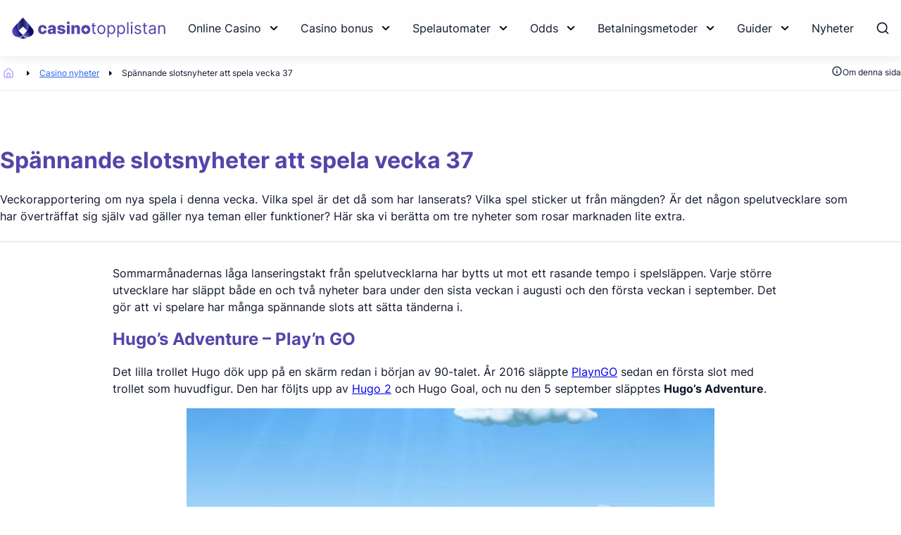

--- FILE ---
content_type: text/html; charset=UTF-8
request_url: https://www.casinotopplistan.com/nyheter/spannande-slotsnyheter-att-spela-vecka-37/
body_size: 23244
content:
<!DOCTYPE html> 
<html lang="sv-SE" prefix="og: https://ogp.me/ns#" class="no-js no-svg"> 
<head>
<meta charset="UTF-8" />
<link rel="preload" href="https://www.casinotopplistan.com/wp-content/themes/casinotopplistan.com-child/assets/sass/front/fonts/Inter-400.woff2" as="font" type="font/woff2" crossorigin="anonymous"> 
<link rel="preload" href="https://www.casinotopplistan.com/wp-content/themes/casinotopplistan.com-child/assets/sass/front/fonts/Inter-700.woff2" as="font" type="font/woff2" crossorigin="anonymous">
<script data-cfasync="false">if(navigator.userAgent.match(/MSIE|Internet Explorer/i)||navigator.userAgent.match(/Trident\/7\..*?rv:11/i)){var href=document.location.href;if(!href.match(/[?&]iebrowser/)){if(href.indexOf("?")==-1){if(href.indexOf("#")==-1){document.location.href=href+"?iebrowser=1"}else{document.location.href=href.replace("#","?iebrowser=1#")}}else{if(href.indexOf("#")==-1){document.location.href=href+"&iebrowser=1"}else{document.location.href=href.replace("#","&iebrowser=1#")}}}}</script>
<script data-cfasync="false">class FVMLoader{constructor(e){this.triggerEvents=e,this.eventOptions={passive:!0},this.userEventListener=this.triggerListener.bind(this),this.delayedScripts={normal:[],async:[],defer:[]},this.allJQueries=[]}_addUserInteractionListener(e){this.triggerEvents.forEach(t=>window.addEventListener(t,e.userEventListener,e.eventOptions))}_removeUserInteractionListener(e){this.triggerEvents.forEach(t=>window.removeEventListener(t,e.userEventListener,e.eventOptions))}triggerListener(){this._removeUserInteractionListener(this),"loading"===document.readyState?document.addEventListener("DOMContentLoaded",this._loadEverythingNow.bind(this)):this._loadEverythingNow()}async _loadEverythingNow(){this._runAllDelayedCSS(),this._delayEventListeners(),this._delayJQueryReady(this),this._handleDocumentWrite(),this._registerAllDelayedScripts(),await this._loadScriptsFromList(this.delayedScripts.normal),await this._loadScriptsFromList(this.delayedScripts.defer),await this._loadScriptsFromList(this.delayedScripts.async),await this._triggerDOMContentLoaded(),await this._triggerWindowLoad(),window.dispatchEvent(new Event("wpr-allScriptsLoaded"))}_registerAllDelayedScripts(){document.querySelectorAll("script[type=fvmdelay]").forEach(e=>{e.hasAttribute("src")?e.hasAttribute("async")&&!1!==e.async?this.delayedScripts.async.push(e):e.hasAttribute("defer")&&!1!==e.defer||"module"===e.getAttribute("data-type")?this.delayedScripts.defer.push(e):this.delayedScripts.normal.push(e):this.delayedScripts.normal.push(e)})}_runAllDelayedCSS(){document.querySelectorAll("link[rel=fvmdelay]").forEach(e=>{e.setAttribute("rel","stylesheet")})}async _transformScript(e){return await this._requestAnimFrame(),new Promise(t=>{const n=document.createElement("script");let r;[...e.attributes].forEach(e=>{let t=e.nodeName;"type"!==t&&("data-type"===t&&(t="type",r=e.nodeValue),n.setAttribute(t,e.nodeValue))}),e.hasAttribute("src")?(n.addEventListener("load",t),n.addEventListener("error",t)):(n.text=e.text,t()),e.parentNode.replaceChild(n,e)})}async _loadScriptsFromList(e){const t=e.shift();return t?(await this._transformScript(t),this._loadScriptsFromList(e)):Promise.resolve()}_delayEventListeners(){let e={};function t(t,n){!function(t){function n(n){return e[t].eventsToRewrite.indexOf(n)>=0?"wpr-"+n:n}e[t]||(e[t]={originalFunctions:{add:t.addEventListener,remove:t.removeEventListener},eventsToRewrite:[]},t.addEventListener=function(){arguments[0]=n(arguments[0]),e[t].originalFunctions.add.apply(t,arguments)},t.removeEventListener=function(){arguments[0]=n(arguments[0]),e[t].originalFunctions.remove.apply(t,arguments)})}(t),e[t].eventsToRewrite.push(n)}function n(e,t){let n=e[t];Object.defineProperty(e,t,{get:()=>n||function(){},set(r){e["wpr"+t]=n=r}})}t(document,"DOMContentLoaded"),t(window,"DOMContentLoaded"),t(window,"load"),t(window,"pageshow"),t(document,"readystatechange"),n(document,"onreadystatechange"),n(window,"onload"),n(window,"onpageshow")}_delayJQueryReady(e){let t=window.jQuery;Object.defineProperty(window,"jQuery",{get:()=>t,set(n){if(n&&n.fn&&!e.allJQueries.includes(n)){n.fn.ready=n.fn.init.prototype.ready=function(t){e.domReadyFired?t.bind(document)(n):document.addEventListener("DOMContentLoaded2",()=>t.bind(document)(n))};const t=n.fn.on;n.fn.on=n.fn.init.prototype.on=function(){if(this[0]===window){function e(e){return e.split(" ").map(e=>"load"===e||0===e.indexOf("load.")?"wpr-jquery-load":e).join(" ")}"string"==typeof arguments[0]||arguments[0]instanceof String?arguments[0]=e(arguments[0]):"object"==typeof arguments[0]&&Object.keys(arguments[0]).forEach(t=>{delete Object.assign(arguments[0],{[e(t)]:arguments[0][t]})[t]})}return t.apply(this,arguments),this},e.allJQueries.push(n)}t=n}})}async _triggerDOMContentLoaded(){this.domReadyFired=!0,await this._requestAnimFrame(),document.dispatchEvent(new Event("DOMContentLoaded2")),await this._requestAnimFrame(),window.dispatchEvent(new Event("DOMContentLoaded2")),await this._requestAnimFrame(),document.dispatchEvent(new Event("wpr-readystatechange")),await this._requestAnimFrame(),document.wpronreadystatechange&&document.wpronreadystatechange()}async _triggerWindowLoad(){await this._requestAnimFrame(),window.dispatchEvent(new Event("wpr-load")),await this._requestAnimFrame(),window.wpronload&&window.wpronload(),await this._requestAnimFrame(),this.allJQueries.forEach(e=>e(window).trigger("wpr-jquery-load")),window.dispatchEvent(new Event("wpr-pageshow")),await this._requestAnimFrame(),window.wpronpageshow&&window.wpronpageshow()}_handleDocumentWrite(){const e=new Map;document.write=document.writeln=function(t){const n=document.currentScript,r=document.createRange(),i=n.parentElement;let a=e.get(n);void 0===a&&(a=n.nextSibling,e.set(n,a));const s=document.createDocumentFragment();r.setStart(s,0),s.appendChild(r.createContextualFragment(t)),i.insertBefore(s,a)}}async _requestAnimFrame(){return new Promise(e=>requestAnimationFrame(e))}static run(){const e=new FVMLoader(["keydown","mousemove","touchmove","touchstart","touchend","wheel"]);e._addUserInteractionListener(e)}}FVMLoader.run();</script>
<title>Nya slots och video slots att spela i september 2019</title>
<meta http-equiv="X-UA-Compatible" content="IE=edge,chrome=1">
<meta name="format-detection" content="telephone=no">
<meta name="viewport" content="width=device-width, initial-scale=1.0">
<meta name="description" content="Nya slots från Big Time Gaming, Play’n GO och Red Tiger Gaming - läs mer om dem här. Prova nya Royal Gems, Kingmaker och Hugo’s Adventure."/>
<meta property="og:logo" content="https://www.casinotopplistan.com/wp-content/uploads/2024/07/Casinotopplistan-text-logotyp.svg" />
<meta name="robots" content="follow, index, max-snippet:-1, max-video-preview:-1, max-image-preview:large"/>
<link rel="canonical" href="https://www.casinotopplistan.com/nyheter/spannande-slotsnyheter-att-spela-vecka-37/" />
<meta property="og:locale" content="sv_SE" />
<meta property="og:type" content="article" />
<meta property="og:title" content="Nya slots och video slots att spela i september 2019" />
<meta property="og:description" content="Nya slots från Big Time Gaming, Play’n GO och Red Tiger Gaming - läs mer om dem här. Prova nya Royal Gems, Kingmaker och Hugo’s Adventure." />
<meta property="og:url" content="https://www.casinotopplistan.com/nyheter/spannande-slotsnyheter-att-spela-vecka-37/" />
<meta property="og:site_name" content="Casintopplistan" />
<meta property="article:publisher" content="https://www.facebook.com/casinotopplistan" />
<meta property="article:author" content="https://www.facebook.com/emma.olsson.5492216" />
<meta property="og:updated_time" content="2024-01-31T14:19:38+00:00" />
<meta property="og:image" content="https://www.casinotopplistan.com/wp-content/uploads/2024/01/Open-Graph-Image-1220-X-600.png" />
<meta property="og:image:secure_url" content="https://www.casinotopplistan.com/wp-content/uploads/2024/01/Open-Graph-Image-1220-X-600.png" />
<meta property="og:image:width" content="1200" />
<meta property="og:image:height" content="600" />
<meta property="og:image:alt" content="casinotopplistan" />
<meta property="og:image:type" content="image/png" />
<meta name="twitter:card" content="summary_large_image" />
<meta name="twitter:title" content="Nya slots och video slots att spela i september 2019" />
<meta name="twitter:description" content="Nya slots från Big Time Gaming, Play’n GO och Red Tiger Gaming - läs mer om dem här. Prova nya Royal Gems, Kingmaker och Hugo’s Adventure." />
<meta name="twitter:site" content="@casinotopp_se" />
<meta name="twitter:creator" content="@Jossan_L_" />
<meta name="twitter:image" content="https://www.casinotopplistan.com/wp-content/uploads/2024/01/Open-Graph-Image-1220-X-600.png" /> 
<link rel="icon" href="https://www.casinotopplistan.com/favicon.ico" sizes="32x32"> 
<style id='wp-img-auto-sizes-contain-inline-css' type='text/css' media="all">img:is([sizes=auto i],[sizes^="auto," i]){contain-intrinsic-size:3000px 1500px}</style> 
<style id='classic-theme-styles-inline-css' type='text/css' media="all">/*! This file is auto-generated */ .wp-block-button__link{color:#fff;background-color:#32373c;border-radius:9999px;box-shadow:none;text-decoration:none;padding:calc(.667em + 2px) calc(1.333em + 2px);font-size:1.125em}.wp-block-file__button{background:#32373c;color:#fff;text-decoration:none}</style> 
<link rel='stylesheet' id='contact-form-7-css' href='https://www.casinotopplistan.com/wp-content/plugins/contact-form-7/includes/css/styles.css?ver=6.0.6' type='text/css' media='all' /> 
<style id='contact-form-7-inline-css' type='text/css' media="all">.wpcf7 .wpcf7-recaptcha iframe{margin-bottom:0}.wpcf7 .wpcf7-recaptcha[data-align="center"]>div{margin:0 auto}.wpcf7 .wpcf7-recaptcha[data-align="right"]>div{margin:0 0 0 auto}</style> 
<link rel='stylesheet' id='modular_front_style-css' href='https://www.casinotopplistan.com/wp-content/themes/casinotopplistan.com-child/assets/dist/parent/front.css?ver=2.4.8' type='text/css' media='all' /> 
<link rel='stylesheet' id='modular_child_front_style-css' href='https://www.casinotopplistan.com/wp-content/themes/casinotopplistan.com-child/assets/dist/child/front.css?ver=2.6.8' type='text/css' media='all' /> 
<link rel='stylesheet' id='child-banner-style-css' href='https://www.casinotopplistan.com/wp-content/themes/casinotopplistan.com-child/assets/dist/child/banner.css?ver=2.6.8' type='text/css' media='all' /> 
<link rel='stylesheet' id='child-content-style-css' href='https://www.casinotopplistan.com/wp-content/themes/casinotopplistan.com-child/assets/dist/child/content.css?ver=2.6.8' type='text/css' media='all' /> 
<link rel='stylesheet' id='child-cards-style-css' href='https://www.casinotopplistan.com/wp-content/themes/casinotopplistan.com-child/assets/dist/child/cards.css?ver=2.6.8' type='text/css' media='all' /> 
<noscript><link rel="stylesheet" id="child-cards-style" href="https://www.casinotopplistan.com/wp-content/themes/casinotopplistan.com-child/assets/dist/child/cards.css?ver=2.6.8" type="text/css" media="all" /></noscript>
<style type="text/css" id="wp-custom-css" media="all">.module.module-info-box{max-width:960px;margin:0 auto;padding-left:10px;padding-right:10px}.flex.items-center.flex-wrap.justify-center.gap-2\.5.rounded-lg.bg-\[\#FEE2E2\].border.border-\[\#FCA5A5\].py-2.px-\[10px\].text-\[450A0A\].font-bold.text-nowrap.mb-8.mx-2.min-w-\[261px\].md\:mx-0.content-center p{font-weight:800}.flex.items-center.flex-wrap.justify-center.gap-2\.5.rounded-lg.bg-\[\#FEE2E2\].border.border-\[\#FCA5A5\].py-2.px-\[10px\].text-\[450A0A\].font-bold.text-nowrap.mb-8.mx-2.min-w-\[261px\].md\:mx-0.content-center span{display:none}.module-informations-box a{--tw-text-opacity:1;color:rgba(0,0,238,var(--tw-text-opacity));text-decoration:underline}</style> 
<script async src="https://pg.casinotopplistan.com/analytics.js?tid=PP-63739029"></script>
<script type="fvmdelay">
(function(w,d,s,l,i){w[l]=w[l]||[];w[l].push({'gtm.start':new Date().getTime(),event:'gtm.js'});var f=d.getElementsByTagName(s)[0],j=d.createElement(s),dl=l!='dataLayer'?'&l='+l:'';j.async=!0;j.src='https://www.googletagmanager.com/gtm.js?id='+i+dl;f.parentNode.insertBefore(j,f)})(window,document,'script','dataLayer','GTM-KKPFDL7')
</script>
</head>
<body data-tracking-page-type='Article'> <div class="w-full bg-white-50 shadow-cta fixed top-0 z-50" data-x-data="navigation"> <div class="flex justify-center flex-col md:gap-2 p-4 md:h-20 h-14 max-w-1440 mx-auto lg:items-center lg:justify-between lg:flex-row lg:p-0 lg:px-4 xl:px-0"> <div class="flex flex-row items-center justify-between xl:ml-4 2xl:ml-0"> <button aria-label="mobile menu" class="lg:hidden w-8 rounded-lg focus:shadow-outline" data-x-bind="mobileMenuTrigger"> <img data-x-bind="mobileMenuClose" loading="eager" src="/wp-content/themes/casinotopplistan.com-child/assets/images/Close.svg" alt="Logo" title="Logo" class="hidden w-6 h-6" width="24" height="24"> <img data-x-bind="mobileMenuOpen" loading="eager" src="/wp-content/themes/casinotopplistan.com-child/assets/images/menu.svg" alt="Logo" title="Logo" class="hidden w-6 h-6 object-contain" width="24" height="24"> </button> <a href="https://www.casinotopplistan.com"> <img loading="eager" src="https://www.casinotopplistan.com/wp-content/uploads/2024/07/Casinotopplistan-text-logotyp.svg" alt="Casino online" title="Casino online" class="w-[220px] md:w-[180px] xl:w-[220px] h-10 object-contain" width="220" height="40"> </a> <div class="lg:hidden flex flex-row items-center"> <div class="w-8" data-x-bind="searchTrigger"> <img loading="eager" src="/wp-content/themes/casinotopplistan.com-child/assets/images/search.svg" alt="search" title="search" class="block w-6 h-6 lg:hidden ml-auto object-contain" width="20" height="20"> </div> </div> </div> <nav> <ul data-x-bind="navigation" class="z-[80] overflow-auto lg:overflow-visible flex-col flex-grow pb-32 left-0 h-screen w-full absolute bg-white-50 top-14 lg:top-[4.2rem] lg:static lg:h-auto lg:w-auto lg:pb-0 lg:flex lg:justify-center lg:flex-row lg:items-center lg:h-full hidden" data-x-data='extendNavigation'> <li class="group block relative lg:rounded-b-2xl" data-x-bind='childDropdown'> <button class="test z-0 px-3 py-3 md:py-4 md:px-4 group-hover:lg:bg-iris-500 group-hover:lg:border-b-2 group-hover:border-teal-200 flex flex-row relative lg:bg-white-50 items-center w-full lg:w-auto lg:mt-0 border-b border-iris-100 lg:border-b-0 bg-ghost-white-50"> <a class="text-base lg:text-[12px] xl:text-base group-hover:lg:text-white-50 lg:text-slate-900 text-slate-800 lg:rounded-b-2xl" href="https://www.casinotopplistan.com/">Online Casino </a> <svg xmlns="http://www.w3.org/2000/svg" width="12" height="10" viewBox="0 0 12 8" class="inline ml-auto lg:mr-0 mr-3 lg:ml-3 fill-[#0F172A] transform lg:fill-[#0F172A]"><path d="M10.9997 1.1697C10.8123 0.983448 10.5589 0.878906 10.2947 0.878906C10.0305 0.878906 9.77707 0.983448 9.5897 1.1697L5.9997 4.7097L2.4597 1.1697C2.27234 0.983448 2.01889 0.878906 1.7547 0.878906C1.49052 0.878906 1.23707 0.983448 1.0497 1.1697C0.955976 1.26266 0.881582 1.37326 0.830813 1.49512C0.780044 1.61698 0.753906 1.74769 0.753906 1.8797C0.753906 2.01171 0.780044 2.14242 0.830813 2.26428C0.881582 2.38613 0.955976 2.49674 1.0497 2.5897L5.2897 6.8297C5.38267 6.92343 5.49327 6.99782 5.61513 7.04859C5.73699 7.09936 5.86769 7.1255 5.9997 7.1255C6.13172 7.1255 6.26242 7.09936 6.38428 7.04859C6.50614 6.99782 6.61674 6.92343 6.7097 6.8297L10.9997 2.5897C11.0934 2.49674 11.1678 2.38613 11.2186 2.26428C11.2694 2.14242 11.2955 2.01171 11.2955 1.8797C11.2955 1.74769 11.2694 1.61698 11.2186 1.49512C11.1678 1.37326 11.0934 1.26266 10.9997 1.1697Z"/></svg> </button> <div class="z-10 lg:absolute left-0 w-full origin-top-left lg:w-72 hidden"> <ul class="bg-white-900 lg:rounded-b-2xl"> <li> <a class="break-all block hover:border-l-[3px] hover:border-teal-400 lg:last:rounded-b-2xl lg:hover:bg-iris-500 lg:bg-white-50 bg-iris-600 text-white-50 transition-all p-4 text-base hover:text-white-900 lg:text-slate-900 lg:mt-0" href="https://www.casinotopplistan.com/natcasino/">Nätcasino</a> </li> <li> <a class="break-all block hover:border-l-[3px] hover:border-teal-400 lg:last:rounded-b-2xl lg:hover:bg-iris-500 lg:bg-white-50 bg-iris-600 text-white-50 transition-all p-4 text-base hover:text-white-900 lg:text-slate-900 lg:mt-0" href="https://www.casinotopplistan.com/casinon-med-svensk-licens/">Casinon med svensk licens</a> </li> <li> <a class="break-all block hover:border-l-[3px] hover:border-teal-400 lg:last:rounded-b-2xl lg:hover:bg-iris-500 lg:bg-white-50 bg-iris-600 text-white-50 transition-all p-4 text-base hover:text-white-900 lg:text-slate-900 lg:mt-0" href="https://www.casinotopplistan.com/nya-casinon/">Nya casinon</a> </li> <li> <a class="break-all block hover:border-l-[3px] hover:border-teal-400 lg:last:rounded-b-2xl lg:hover:bg-iris-500 lg:bg-white-50 bg-iris-600 text-white-50 transition-all p-4 text-base hover:text-white-900 lg:text-slate-900 lg:mt-0" href="https://www.casinotopplistan.com/online-casino-med-bankid/">Casino med BankID</a> </li> <li> <a class="break-all block hover:border-l-[3px] hover:border-teal-400 lg:last:rounded-b-2xl lg:hover:bg-iris-500 lg:bg-white-50 bg-iris-600 text-white-50 transition-all p-4 text-base hover:text-white-900 lg:text-slate-900 lg:mt-0" href="https://www.casinotopplistan.com/casino-med-minsta-insattning/">Casino med minsta insättning</a> </li> <li> <a class="break-all block hover:border-l-[3px] hover:border-teal-400 lg:last:rounded-b-2xl lg:hover:bg-iris-500 lg:bg-white-50 bg-iris-600 text-white-50 transition-all p-4 text-base hover:text-white-900 lg:text-slate-900 lg:mt-0" href="https://www.casinotopplistan.com/casino-snabba-uttag/">Casino snabba uttag</a> </li> <li> <a class="break-all block hover:border-l-[3px] hover:border-teal-400 lg:last:rounded-b-2xl lg:hover:bg-iris-500 lg:bg-white-50 bg-iris-600 text-white-50 transition-all p-4 text-base hover:text-white-900 lg:text-slate-900 lg:mt-0" href="https://www.casinotopplistan.com/casino-utan-konto/">Casino utan konto</a> </li> <li> <a class="break-all block hover:border-l-[3px] hover:border-teal-400 lg:last:rounded-b-2xl lg:hover:bg-iris-500 lg:bg-white-50 bg-iris-600 text-white-50 transition-all p-4 text-base hover:text-white-900 lg:text-slate-900 lg:mt-0" href="https://www.casinotopplistan.com/mobilcasino/">Mobilcasino</a> </li> <li> <a class="lg:shadow-lg break-all block hover:border-l-[3px] hover:border-teal-400 lg:last:rounded-b-2xl lg:hover:bg-iris-500 lg:bg-white-50 bg-iris-600 text-white-50 transition-all p-4 text-base hover:text-white-900 lg:text-slate-900 lg:mt-0" href="https://www.casinotopplistan.com/live-casino/">Live casino</a> </li> </ul> </div> </li> <li class="group block relative lg:rounded-b-2xl" data-x-bind='childDropdown'> <button class="test z-0 px-3 py-3 md:py-4 md:px-4 group-hover:lg:bg-iris-500 group-hover:lg:border-b-2 group-hover:border-teal-200 flex flex-row relative lg:bg-white-50 items-center w-full lg:w-auto lg:mt-0 border-b border-iris-100 lg:border-b-0 bg-ghost-white-50"> <a class="text-base lg:text-[12px] xl:text-base group-hover:lg:text-white-50 lg:text-slate-900 text-slate-800 lg:rounded-b-2xl" href="https://www.casinotopplistan.com/casino-bonus/">Casino bonus</a> <svg xmlns="http://www.w3.org/2000/svg" width="12" height="10" viewBox="0 0 12 8" class="inline ml-auto lg:mr-0 mr-3 lg:ml-3 fill-[#0F172A] transform lg:fill-[#0F172A]"><path d="M10.9997 1.1697C10.8123 0.983448 10.5589 0.878906 10.2947 0.878906C10.0305 0.878906 9.77707 0.983448 9.5897 1.1697L5.9997 4.7097L2.4597 1.1697C2.27234 0.983448 2.01889 0.878906 1.7547 0.878906C1.49052 0.878906 1.23707 0.983448 1.0497 1.1697C0.955976 1.26266 0.881582 1.37326 0.830813 1.49512C0.780044 1.61698 0.753906 1.74769 0.753906 1.8797C0.753906 2.01171 0.780044 2.14242 0.830813 2.26428C0.881582 2.38613 0.955976 2.49674 1.0497 2.5897L5.2897 6.8297C5.38267 6.92343 5.49327 6.99782 5.61513 7.04859C5.73699 7.09936 5.86769 7.1255 5.9997 7.1255C6.13172 7.1255 6.26242 7.09936 6.38428 7.04859C6.50614 6.99782 6.61674 6.92343 6.7097 6.8297L10.9997 2.5897C11.0934 2.49674 11.1678 2.38613 11.2186 2.26428C11.2694 2.14242 11.2955 2.01171 11.2955 1.8797C11.2955 1.74769 11.2694 1.61698 11.2186 1.49512C11.1678 1.37326 11.0934 1.26266 10.9997 1.1697Z"/></svg> </button> <div class="z-10 lg:absolute left-0 w-full origin-top-left lg:w-72 hidden"> <ul class="bg-white-900 lg:rounded-b-2xl"> <li> <a class="break-all block hover:border-l-[3px] hover:border-teal-400 lg:last:rounded-b-2xl lg:hover:bg-iris-500 lg:bg-white-50 bg-iris-600 text-white-50 transition-all p-4 text-base hover:text-white-900 lg:text-slate-900 lg:mt-0" href="https://www.casinotopplistan.com/casino-bonus/free-spins/">Freespins</a> </li> <li> <a class="lg:shadow-lg break-all block hover:border-l-[3px] hover:border-teal-400 lg:last:rounded-b-2xl lg:hover:bg-iris-500 lg:bg-white-50 bg-iris-600 text-white-50 transition-all p-4 text-base hover:text-white-900 lg:text-slate-900 lg:mt-0" href="https://www.casinotopplistan.com/casino-bonus/utan-insattning/">Casino bonus utan insättning</a> </li> </ul> </div> </li> <li class="group block relative lg:rounded-b-2xl" data-x-bind='childDropdown'> <button class="test z-0 px-3 py-3 md:py-4 md:px-4 group-hover:lg:bg-iris-500 group-hover:lg:border-b-2 group-hover:border-teal-200 flex flex-row relative lg:bg-white-50 items-center w-full lg:w-auto lg:mt-0 border-b border-iris-100 lg:border-b-0 bg-ghost-white-50"> <a class="text-base lg:text-[12px] xl:text-base group-hover:lg:text-white-50 lg:text-slate-900 text-slate-800 lg:rounded-b-2xl" href="https://www.casinotopplistan.com/spelautomater/">Spelautomater</a> <svg xmlns="http://www.w3.org/2000/svg" width="12" height="10" viewBox="0 0 12 8" class="inline ml-auto lg:mr-0 mr-3 lg:ml-3 fill-[#0F172A] transform lg:fill-[#0F172A]"><path d="M10.9997 1.1697C10.8123 0.983448 10.5589 0.878906 10.2947 0.878906C10.0305 0.878906 9.77707 0.983448 9.5897 1.1697L5.9997 4.7097L2.4597 1.1697C2.27234 0.983448 2.01889 0.878906 1.7547 0.878906C1.49052 0.878906 1.23707 0.983448 1.0497 1.1697C0.955976 1.26266 0.881582 1.37326 0.830813 1.49512C0.780044 1.61698 0.753906 1.74769 0.753906 1.8797C0.753906 2.01171 0.780044 2.14242 0.830813 2.26428C0.881582 2.38613 0.955976 2.49674 1.0497 2.5897L5.2897 6.8297C5.38267 6.92343 5.49327 6.99782 5.61513 7.04859C5.73699 7.09936 5.86769 7.1255 5.9997 7.1255C6.13172 7.1255 6.26242 7.09936 6.38428 7.04859C6.50614 6.99782 6.61674 6.92343 6.7097 6.8297L10.9997 2.5897C11.0934 2.49674 11.1678 2.38613 11.2186 2.26428C11.2694 2.14242 11.2955 2.01171 11.2955 1.8797C11.2955 1.74769 11.2694 1.61698 11.2186 1.49512C11.1678 1.37326 11.0934 1.26266 10.9997 1.1697Z"/></svg> </button> <div class="z-10 lg:absolute left-0 w-full origin-top-left lg:w-72 hidden"> <ul class="bg-white-900 lg:rounded-b-2xl"> <li> <a class="break-all block hover:border-l-[3px] hover:border-teal-400 lg:last:rounded-b-2xl lg:hover:bg-iris-500 lg:bg-white-50 bg-iris-600 text-white-50 transition-all p-4 text-base hover:text-white-900 lg:text-slate-900 lg:mt-0" href="https://www.casinotopplistan.com/spelautomater/gratis-spelautomater/">Gratis spelautomater</a> </li> <li> <a class="lg:shadow-lg break-all block hover:border-l-[3px] hover:border-teal-400 lg:last:rounded-b-2xl lg:hover:bg-iris-500 lg:bg-white-50 bg-iris-600 text-white-50 transition-all p-4 text-base hover:text-white-900 lg:text-slate-900 lg:mt-0" href="https://www.casinotopplistan.com/spelutvecklare/">Casino spelutvecklare</a> </li> </ul> </div> </li> <li class="group block relative lg:rounded-b-2xl" data-x-bind='childDropdown'> <button class="test z-0 px-3 py-3 md:py-4 md:px-4 group-hover:lg:bg-iris-500 group-hover:lg:border-b-2 group-hover:border-teal-200 flex flex-row relative lg:bg-white-50 items-center w-full lg:w-auto lg:mt-0 border-b border-iris-100 lg:border-b-0 bg-ghost-white-50"> <a class="text-base lg:text-[12px] xl:text-base group-hover:lg:text-white-50 lg:text-slate-900 text-slate-800 lg:rounded-b-2xl" href="https://www.casinotopplistan.com/odds/">Odds</a> <svg xmlns="http://www.w3.org/2000/svg" width="12" height="10" viewBox="0 0 12 8" class="inline ml-auto lg:mr-0 mr-3 lg:ml-3 fill-[#0F172A] transform lg:fill-[#0F172A]"><path d="M10.9997 1.1697C10.8123 0.983448 10.5589 0.878906 10.2947 0.878906C10.0305 0.878906 9.77707 0.983448 9.5897 1.1697L5.9997 4.7097L2.4597 1.1697C2.27234 0.983448 2.01889 0.878906 1.7547 0.878906C1.49052 0.878906 1.23707 0.983448 1.0497 1.1697C0.955976 1.26266 0.881582 1.37326 0.830813 1.49512C0.780044 1.61698 0.753906 1.74769 0.753906 1.8797C0.753906 2.01171 0.780044 2.14242 0.830813 2.26428C0.881582 2.38613 0.955976 2.49674 1.0497 2.5897L5.2897 6.8297C5.38267 6.92343 5.49327 6.99782 5.61513 7.04859C5.73699 7.09936 5.86769 7.1255 5.9997 7.1255C6.13172 7.1255 6.26242 7.09936 6.38428 7.04859C6.50614 6.99782 6.61674 6.92343 6.7097 6.8297L10.9997 2.5897C11.0934 2.49674 11.1678 2.38613 11.2186 2.26428C11.2694 2.14242 11.2955 2.01171 11.2955 1.8797C11.2955 1.74769 11.2694 1.61698 11.2186 1.49512C11.1678 1.37326 11.0934 1.26266 10.9997 1.1697Z"/></svg> </button> <div class="z-10 lg:absolute left-0 w-full origin-top-left lg:w-72 hidden"> <ul class="bg-white-900 lg:rounded-b-2xl"> <li> <a class="break-all block hover:border-l-[3px] hover:border-teal-400 lg:last:rounded-b-2xl lg:hover:bg-iris-500 lg:bg-white-50 bg-iris-600 text-white-50 transition-all p-4 text-base hover:text-white-900 lg:text-slate-900 lg:mt-0" href="https://www.casinotopplistan.com/odds/oddsbonusar/">Oddsbonusar</a> </li> <li> <a class="break-all block hover:border-l-[3px] hover:border-teal-400 lg:last:rounded-b-2xl lg:hover:bg-iris-500 lg:bg-white-50 bg-iris-600 text-white-50 transition-all p-4 text-base hover:text-white-900 lg:text-slate-900 lg:mt-0" href="https://www.casinotopplistan.com/odds/nya-spelbolag/">Nya bettingsidor</a> </li> <li> <a class="lg:shadow-lg break-all block hover:border-l-[3px] hover:border-teal-400 lg:last:rounded-b-2xl lg:hover:bg-iris-500 lg:bg-white-50 bg-iris-600 text-white-50 transition-all p-4 text-base hover:text-white-900 lg:text-slate-900 lg:mt-0" href="https://www.casinotopplistan.com/odds/spelbolag-med-snabba-uttag/">Bettingsidor med snabba uttag</a> </li> </ul> </div> </li> <li class="group block relative lg:rounded-b-2xl" data-x-bind='childDropdown'> <button class="test z-0 px-3 py-3 md:py-4 md:px-4 group-hover:lg:bg-iris-500 group-hover:lg:border-b-2 group-hover:border-teal-200 flex flex-row relative lg:bg-white-50 items-center w-full lg:w-auto lg:mt-0 border-b border-iris-100 lg:border-b-0 bg-ghost-white-50"> <a class="text-base lg:text-[12px] xl:text-base group-hover:lg:text-white-50 lg:text-slate-900 text-slate-800 lg:rounded-b-2xl" href="https://www.casinotopplistan.com/betalningsmetoder/">Betalningsmetoder</a> <svg xmlns="http://www.w3.org/2000/svg" width="12" height="10" viewBox="0 0 12 8" class="inline ml-auto lg:mr-0 mr-3 lg:ml-3 fill-[#0F172A] transform lg:fill-[#0F172A]"><path d="M10.9997 1.1697C10.8123 0.983448 10.5589 0.878906 10.2947 0.878906C10.0305 0.878906 9.77707 0.983448 9.5897 1.1697L5.9997 4.7097L2.4597 1.1697C2.27234 0.983448 2.01889 0.878906 1.7547 0.878906C1.49052 0.878906 1.23707 0.983448 1.0497 1.1697C0.955976 1.26266 0.881582 1.37326 0.830813 1.49512C0.780044 1.61698 0.753906 1.74769 0.753906 1.8797C0.753906 2.01171 0.780044 2.14242 0.830813 2.26428C0.881582 2.38613 0.955976 2.49674 1.0497 2.5897L5.2897 6.8297C5.38267 6.92343 5.49327 6.99782 5.61513 7.04859C5.73699 7.09936 5.86769 7.1255 5.9997 7.1255C6.13172 7.1255 6.26242 7.09936 6.38428 7.04859C6.50614 6.99782 6.61674 6.92343 6.7097 6.8297L10.9997 2.5897C11.0934 2.49674 11.1678 2.38613 11.2186 2.26428C11.2694 2.14242 11.2955 2.01171 11.2955 1.8797C11.2955 1.74769 11.2694 1.61698 11.2186 1.49512C11.1678 1.37326 11.0934 1.26266 10.9997 1.1697Z"/></svg> </button> <div class="z-10 lg:absolute left-0 w-full origin-top-left lg:w-72 hidden"> <ul class="bg-white-900 lg:rounded-b-2xl"> <li> <a class="break-all block hover:border-l-[3px] hover:border-teal-400 lg:last:rounded-b-2xl lg:hover:bg-iris-500 lg:bg-white-50 bg-iris-600 text-white-50 transition-all p-4 text-base hover:text-white-900 lg:text-slate-900 lg:mt-0" href="https://www.casinotopplistan.com/betalningsmetoder/swish/">Casino med Swish</a> </li> <li> <a class="break-all block hover:border-l-[3px] hover:border-teal-400 lg:last:rounded-b-2xl lg:hover:bg-iris-500 lg:bg-white-50 bg-iris-600 text-white-50 transition-all p-4 text-base hover:text-white-900 lg:text-slate-900 lg:mt-0" href="https://www.casinotopplistan.com/betalningsmetoder/zimpler/">Zimpler Casino</a> </li> <li> <a class="break-all block hover:border-l-[3px] hover:border-teal-400 lg:last:rounded-b-2xl lg:hover:bg-iris-500 lg:bg-white-50 bg-iris-600 text-white-50 transition-all p-4 text-base hover:text-white-900 lg:text-slate-900 lg:mt-0" href="https://www.casinotopplistan.com/betalningsmetoder/paynplay/">Casino med Pay N Play</a> </li> <li> <a class="break-all block hover:border-l-[3px] hover:border-teal-400 lg:last:rounded-b-2xl lg:hover:bg-iris-500 lg:bg-white-50 bg-iris-600 text-white-50 transition-all p-4 text-base hover:text-white-900 lg:text-slate-900 lg:mt-0" href="https://www.casinotopplistan.com/betalningsmetoder/bankoverforing/">Casino med bankdosa</a> </li> <li> <a class="break-all block hover:border-l-[3px] hover:border-teal-400 lg:last:rounded-b-2xl lg:hover:bg-iris-500 lg:bg-white-50 bg-iris-600 text-white-50 transition-all p-4 text-base hover:text-white-900 lg:text-slate-900 lg:mt-0" href="https://www.casinotopplistan.com/betalningsmetoder/kontokort/">Casino med kortbetalning</a> </li> <li> <a class="break-all block hover:border-l-[3px] hover:border-teal-400 lg:last:rounded-b-2xl lg:hover:bg-iris-500 lg:bg-white-50 bg-iris-600 text-white-50 transition-all p-4 text-base hover:text-white-900 lg:text-slate-900 lg:mt-0" href="https://www.casinotopplistan.com/betalningsmetoder/apple-pay/">Casino med Apple Pay</a> </li> <li> <a class="break-all block hover:border-l-[3px] hover:border-teal-400 lg:last:rounded-b-2xl lg:hover:bg-iris-500 lg:bg-white-50 bg-iris-600 text-white-50 transition-all p-4 text-base hover:text-white-900 lg:text-slate-900 lg:mt-0" href="https://www.casinotopplistan.com/betalningsmetoder/paypal-casino/">PayPal casino</a> </li> <li> <a class="lg:shadow-lg break-all block hover:border-l-[3px] hover:border-teal-400 lg:last:rounded-b-2xl lg:hover:bg-iris-500 lg:bg-white-50 bg-iris-600 text-white-50 transition-all p-4 text-base hover:text-white-900 lg:text-slate-900 lg:mt-0" href="https://www.casinotopplistan.com/betalningsmetoder/paysafecard/">Paysafecard casino</a> </li> </ul> </div> </li> <li class="group block relative lg:rounded-b-2xl" data-x-bind='childDropdown'> <button class="test z-0 px-3 py-3 md:py-4 md:px-4 group-hover:lg:bg-iris-500 group-hover:lg:border-b-2 group-hover:border-teal-200 flex flex-row relative lg:bg-white-50 items-center w-full lg:w-auto lg:mt-0 border-b border-iris-100 lg:border-b-0 bg-ghost-white-50"> <a class="text-base lg:text-[12px] xl:text-base group-hover:lg:text-white-50 lg:text-slate-900 text-slate-800 lg:rounded-b-2xl" href="https://www.casinotopplistan.com/guider/">Guider</a> <svg xmlns="http://www.w3.org/2000/svg" width="12" height="10" viewBox="0 0 12 8" class="inline ml-auto lg:mr-0 mr-3 lg:ml-3 fill-[#0F172A] transform lg:fill-[#0F172A]"><path d="M10.9997 1.1697C10.8123 0.983448 10.5589 0.878906 10.2947 0.878906C10.0305 0.878906 9.77707 0.983448 9.5897 1.1697L5.9997 4.7097L2.4597 1.1697C2.27234 0.983448 2.01889 0.878906 1.7547 0.878906C1.49052 0.878906 1.23707 0.983448 1.0497 1.1697C0.955976 1.26266 0.881582 1.37326 0.830813 1.49512C0.780044 1.61698 0.753906 1.74769 0.753906 1.8797C0.753906 2.01171 0.780044 2.14242 0.830813 2.26428C0.881582 2.38613 0.955976 2.49674 1.0497 2.5897L5.2897 6.8297C5.38267 6.92343 5.49327 6.99782 5.61513 7.04859C5.73699 7.09936 5.86769 7.1255 5.9997 7.1255C6.13172 7.1255 6.26242 7.09936 6.38428 7.04859C6.50614 6.99782 6.61674 6.92343 6.7097 6.8297L10.9997 2.5897C11.0934 2.49674 11.1678 2.38613 11.2186 2.26428C11.2694 2.14242 11.2955 2.01171 11.2955 1.8797C11.2955 1.74769 11.2694 1.61698 11.2186 1.49512C11.1678 1.37326 11.0934 1.26266 10.9997 1.1697Z"/></svg> </button> <div class="z-10 lg:absolute left-0 w-full origin-top-left lg:w-72 hidden"> <ul class="bg-white-900 lg:rounded-b-2xl"> <li> <a class="break-all block hover:border-l-[3px] hover:border-teal-400 lg:last:rounded-b-2xl lg:hover:bg-iris-500 lg:bg-white-50 bg-iris-600 text-white-50 transition-all p-4 text-base hover:text-white-900 lg:text-slate-900 lg:mt-0" href="https://www.casinotopplistan.com/ansvarsfullt-spelande/">Ansvarsfullt spelande</a> </li> <li> <a class="break-all block hover:border-l-[3px] hover:border-teal-400 lg:last:rounded-b-2xl lg:hover:bg-iris-500 lg:bg-white-50 bg-iris-600 text-white-50 transition-all p-4 text-base hover:text-white-900 lg:text-slate-900 lg:mt-0" href="https://www.casinotopplistan.com/ansvarsfullt-spelande/spelares-rattigheter-pa-casino/">Spelares rättigheter</a> </li> <li> <a class="break-all block hover:border-l-[3px] hover:border-teal-400 lg:last:rounded-b-2xl lg:hover:bg-iris-500 lg:bg-white-50 bg-iris-600 text-white-50 transition-all p-4 text-base hover:text-white-900 lg:text-slate-900 lg:mt-0" href="https://www.casinotopplistan.com/ansvarsfullt-spelande/kontoverifiering/">Hur fungerar KYC</a> </li> <li> <a class="break-all block hover:border-l-[3px] hover:border-teal-400 lg:last:rounded-b-2xl lg:hover:bg-iris-500 lg:bg-white-50 bg-iris-600 text-white-50 transition-all p-4 text-base hover:text-white-900 lg:text-slate-900 lg:mt-0" href="https://www.casinotopplistan.com/guider/rng/">Hur fungerar RNG</a> </li> <li> <a class="break-all block hover:border-l-[3px] hover:border-teal-400 lg:last:rounded-b-2xl lg:hover:bg-iris-500 lg:bg-white-50 bg-iris-600 text-white-50 transition-all p-4 text-base hover:text-white-900 lg:text-slate-900 lg:mt-0" href="https://www.casinotopplistan.com/guider/rtp/">Hur fungerar RTP</a> </li> <li> <a class="break-all block hover:border-l-[3px] hover:border-teal-400 lg:last:rounded-b-2xl lg:hover:bg-iris-500 lg:bg-white-50 bg-iris-600 text-white-50 transition-all p-4 text-base hover:text-white-900 lg:text-slate-900 lg:mt-0" href="https://www.casinotopplistan.com/guider/omsattningskrav/">Omsättningskrav</a> </li> <li> <a class="lg:shadow-lg break-all block hover:border-l-[3px] hover:border-teal-400 lg:last:rounded-b-2xl lg:hover:bg-iris-500 lg:bg-white-50 bg-iris-600 text-white-50 transition-all p-4 text-base hover:text-white-900 lg:text-slate-900 lg:mt-0" href="https://www.casinotopplistan.com/guider/casino-ordlista/">Casino ordlista</a> </li> </ul> </div> </li> <li> <a class="px-3 py-3 md:py-4 md:px-4 lg:hover:bg-iris-500 text-base lg:text-[12px] xl:text-base text-slate-800 lg:text-slate-900 lg:hover:text-white-900 flex items-end relative hover:border-b-2 hover:border-teal-200 bg-ghost-white-50 lg:bg-white-50 border-b border-iris-100 lg:border-b-0" href="https://www.casinotopplistan.com/nyheter/"> Nyheter </a> </li> </ul> </nav> <div data-x-bind="searchTrigger" class="w-5 h-5 xl:mr-4 2xl:mr-0"> <img loading="eager" src="/wp-content/themes/casinotopplistan.com-child/assets/images/search.svg" alt="search" title="search" class="hidden lg:block w-5 h-5 cursor-pointer min-w-[20px]"width="20" height="20"> </div> </div> <div class="w-full search-before fixed hidden left-0 h-screen z-[70] before:absolute before:top-0 before:left-0 before:w-full before:h-full before:bg-search before:bg-repeat-round top-[56px] lg:top-[80px]" data-x-bind="searchBar"> <div class="grid justify-items-center lg:flex gap-4 w-full max-w-960 px-4 lg:px-0 items-center lg:mx-auto opacity-100 z-30 relative mt-20 rounded-full"> <div class="w-full search-bar"> <form method="POST" role="search" action="https://www.casinotopplistan.com/s/" class="ring-0 ring-transparent w-full m-0 grid justify-items-center items-center gap-4 lg:justify-auto lg:flex" id="search-box"> <div class="w-full gap-2 flex items-center p-4 rounded-[48px] bg-white-900 border border-slate-300"> <img loading="lazy" class="w-6 h-6" src="/wp-content/themes/casinotopplistan.com-child/assets/images/search.webp" width="24" height="24" title="search" alt="search"> <input type="text" placeholder="Sök på webbplatsen" name="search_query" class="search-input text-gray-400 appearance-none outline-none w-full" id="search-input"> <span data-x-bind="clearSearch" class='cursor-pointer bg-slate-100 flex justify-center items-center rounded-full p-2 px-4'> <p class='text-xs mr-1 text-slate-400 hidden lg:block'>Rensa</p> <img loading="lazy" src="/wp-content/themes/casinotopplistan.com-child/assets/images/backspace.webp" alt="close" title="close" class="ml-auto cursor-pointer w-4 h-4" width="16" height="16"> </span> </div> <button class="rounded-full w-1/2 font-bold lg:w-[20%] bg-teal-300 text-slate-900 px-5 py-4"> Sök </button> </form> </div> </div> <div id="search-results" style="display:none;" class="opacity-100 rounded-b-lg p-4 lg:p-0 lg:pr-4 shadow-xl relative w-full max-w-960 mx-auto z-50 left-0 max-h-[300px] md:max-h-[614px] overflow-x-auto mt-6"> <img loading="lazy" id="loading-image" src="/wp-content/themes/casinotopplistan.com/assets/images/ajax-loader.gif" alt="Loading" style="display:none;" class="w-36 my-0 mx-auto" width="144" height="95"> <div id="results-container" class="p-2.5 text-white-900"> </div> </div> </div> </div> 
<noscript><iframe src="https://www.googletagmanager.com/ns.html?id=GTM-KKPFDL7"
height="0" width="0" style="display:none;visibility:hidden"></iframe></noscript>
<main class="lg:pt-20 pt-14"> <div class="relative bg-white-900 border-b-[0.5px] border-iris-50"> <div class="flex flex-col lg:flex-row lg:justify-between lg:items-center max-w-screen-xl mx-auto"> <div class="breadcrumb-container max-w-screen-xl flex flex-col py-4 overflow-x-auto justify-start items-start px-4 xl:px-0 lg:flex-row lg:justify-between"> <div class="flex items-center space-x-2"> <span class="breadcrumb-home space-x-2 flex justify-center items-center block w-max text-xs font-normal text-slate-900"> <a class="block text-xs min-w-max text-blue-600" href="https://www.casinotopplistan.com"> <svg width="24" height="16" viewBox="0 0 24 24" fill="none" xmlns="http://www.w3.org/2000/svg"> <path d="M15 20.9995V12.9995C15 12.7343 14.8946 12.4799 14.7071 12.2924C14.5196 12.1049 14.2652 11.9995 14 11.9995H10C9.73478 11.9995 9.48043 12.1049 9.29289 12.2924C9.10536 12.4799 9 12.7343 9 12.9995V20.9995M3 9.99948C2.99993 9.70855 3.06333 9.4211 3.18579 9.1572C3.30824 8.89329 3.4868 8.65928 3.709 8.47148L10.709 2.47248C11.07 2.16739 11.5274 2 12 2C12.4726 2 12.93 2.16739 13.291 2.47248L20.291 8.47148C20.5132 8.65928 20.6918 8.89329 20.8142 9.1572C20.9367 9.4211 21.0001 9.70855 21 9.99948V18.9995C21 19.5299 20.7893 20.0386 20.4142 20.4137C20.0391 20.7888 19.5304 20.9995 19 20.9995H5C4.46957 20.9995 3.96086 20.7888 3.58579 20.4137C3.21071 20.0386 3 19.5299 3 18.9995V9.99948Z" stroke="#B4A5FF" stroke-width="2" stroke-linecap="round" stroke-linejoin="round"/> </svg> </a> </span> <svg width="16" height="16" viewBox="0 0 16 16" fill="none" xmlns="http://www.w3.org/2000/svg"> <g id="Arrows/chevron-right"> <path id="Vector" class="fill-[#0F172A]" d="M6 5.29926C6 5.13219 6.06694 4.9719 6.18621 4.85341C6.24574 4.79413 6.31656 4.74709 6.39459 4.71498C6.47263 4.68287 6.55632 4.66634 6.64086 4.66634C6.72539 4.66634 6.80909 4.68287 6.88712 4.71498C6.96515 4.74709 7.03598 4.79413 7.0955 4.85341L9.81059 7.56647C9.8706 7.62526 9.91824 7.69521 9.95075 7.77227C9.98326 7.84934 10 7.932 10 8.01548C10 8.09897 9.98326 8.18163 9.95075 8.2587C9.91824 8.33576 9.8706 8.40571 9.81059 8.4645L7.0955 11.1459C7.03598 11.2052 6.96515 11.2523 6.88712 11.2844C6.80909 11.3165 6.72539 11.333 6.64086 11.333C6.55632 11.333 6.47263 11.3165 6.39459 11.2844C6.31656 11.2523 6.24574 11.2052 6.18621 11.1459C6.06694 11.0274 6 10.8672 6 10.7001L6 5.29926Z" fill=""> </g> </svg> <span class="breadcrumb-tier"> <a class="block w-max text-xs font-normal text-blue-600" href="https://www.casinotopplistan.com/nyheter/">Casino nyheter</a> </span> <svg width="16" height="16" viewBox="0 0 16 16" fill="none" xmlns="http://www.w3.org/2000/svg"> <g id="Arrows/chevron-right"> <path id="Vector" class="fill-[#0F172A]" d="M6 5.29926C6 5.13219 6.06694 4.9719 6.18621 4.85341C6.24574 4.79413 6.31656 4.74709 6.39459 4.71498C6.47263 4.68287 6.55632 4.66634 6.64086 4.66634C6.72539 4.66634 6.80909 4.68287 6.88712 4.71498C6.96515 4.74709 7.03598 4.79413 7.0955 4.85341L9.81059 7.56647C9.8706 7.62526 9.91824 7.69521 9.95075 7.77227C9.98326 7.84934 10 7.932 10 8.01548C10 8.09897 9.98326 8.18163 9.95075 8.2587C9.91824 8.33576 9.8706 8.40571 9.81059 8.4645L7.0955 11.1459C7.03598 11.2052 6.96515 11.2523 6.88712 11.2844C6.80909 11.3165 6.72539 11.333 6.64086 11.333C6.55632 11.333 6.47263 11.3165 6.39459 11.2844C6.31656 11.2523 6.24574 11.2052 6.18621 11.1459C6.06694 11.0274 6 10.8672 6 10.7001L6 5.29926Z" fill=""> </g> </svg> <span class="breadcrumb-current space-x-2 flex justify-center items-center block w-max text-xs font-normal text-slate-900"> <span class="block text-xs min-w-max text-slate-900"> Spännande slotsnyheter att spela vecka 37 </span> </span> </div> </div> <div class="px-4 h-[34px] flex items-center xl:px-0"> <div class="relative group flex lg:justify-end items-center max-w-screen-xl w-full mx-auto gap-2 z-40 pt-2"> <svg width="24" height="24" class="w-4 h-4 mb-3.5" viewBox="0 0 24 24" fill="none" xmlns="http://www.w3.org/2000/svg"> <g id="Exclamation Mark / 24 / Outline"> <path id="Vector" class="fill-[#0F172A]" d="M12 11C11.7348 11 11.4804 11.1054 11.2929 11.2929C11.1054 11.4804 11 11.7348 11 12V16C11 16.2652 11.1054 16.5196 11.2929 16.7071C11.4804 16.8946 11.7348 17 12 17C12.2652 17 12.5196 16.8946 12.7071 16.7071C12.8946 16.5196 13 16.2652 13 16V12C13 11.7348 12.8946 11.4804 12.7071 11.2929C12.5196 11.1054 12.2652 11 12 11ZM12.38 7.08C12.1365 6.97998 11.8635 6.97998 11.62 7.08C11.4973 7.12759 11.3851 7.19896 11.29 7.29C11.2017 7.3872 11.1306 7.49882 11.08 7.62C11.024 7.73868 10.9966 7.86882 11 8C10.9992 8.13161 11.0245 8.26207 11.0742 8.38391C11.124 8.50574 11.1973 8.61656 11.29 8.71C11.3872 8.79833 11.4988 8.86936 11.62 8.92C11.7715 8.98224 11.936 9.00632 12.099 8.99011C12.2619 8.97391 12.4184 8.91792 12.5547 8.82707C12.691 8.73622 12.8029 8.61328 12.8805 8.46907C12.9582 8.32486 12.9992 8.16378 13 8C12.9963 7.73523 12.8927 7.48163 12.71 7.29C12.6149 7.19896 12.5028 7.12759 12.38 7.08ZM12 2C10.0222 2 8.08879 2.58649 6.4443 3.6853C4.79981 4.78412 3.51809 6.3459 2.76121 8.17317C2.00433 10.0004 1.8063 12.0111 2.19215 13.9509C2.578 15.8907 3.53041 17.6725 4.92894 19.0711C6.32746 20.4696 8.10929 21.422 10.0491 21.8079C11.9889 22.1937 13.9996 21.9957 15.8268 21.2388C17.6541 20.4819 19.2159 19.2002 20.3147 17.5557C21.4135 15.9112 22 13.9778 22 12C22 10.6868 21.7413 9.38642 21.2388 8.17317C20.7363 6.95991 19.9997 5.85752 19.0711 4.92893C18.1425 4.00035 17.0401 3.26375 15.8268 2.7612C14.6136 2.25866 13.3132 2 12 2ZM12 20C10.4178 20 8.87104 19.5308 7.55544 18.6518C6.23985 17.7727 5.21447 16.5233 4.60897 15.0615C4.00347 13.5997 3.84504 11.9911 4.15372 10.4393C4.4624 8.88743 5.22433 7.46197 6.34315 6.34315C7.46197 5.22433 8.88743 4.4624 10.4393 4.15372C11.9911 3.84504 13.5997 4.00346 15.0615 4.60896C16.5233 5.21447 17.7727 6.23984 18.6518 7.55544C19.5308 8.87103 20 10.4177 20 12C20 14.1217 19.1572 16.1566 17.6569 17.6569C16.1566 19.1571 14.1217 20 12 20Z" fill=""/> </g> </svg> <span class="text-xs mb-2.5 text-slate-900">Om denna sida</span> <div class="hidden bg-gradient-to-tr from-[#C1A4E8] via-[#B8E2FB] to-[#F1C6DD] group-hover:block absolute rounded-2xl rounded-tr-[56px] p-[1px] shadow left-0 right-0 w-[343px] mr-auto top-[34px] z-40 lg:right-[100px] lg:left-[unset] lg:right-[unset] lg:ml-[unset] lg:mr-[unset]"> <div class="w-full h-full bg-white-900 p-4 rounded-2xl rounded-tr-[54px]"> <div class="absolute -top-1 lg:right-[15%]"> <div class="relative"> <div class="w-4 h-4 rotate-45 bg-white-900 shadow-2xl border border-slate-200 after:w-5 after:rotate-[-45deg] after:h-4 after:bg-white-900 after:absolute after:top-[2px] after:left-[1px] after:z-[85]"></div> </div> </div> <div class="flex flex-col gap-4"> <div class="flex items-center flex-wrap gap-y-4"> <img loading="lazy" class="h-[80px] w-[80px] object-cover rounded-lg rounded-tl-2xl mr-2.5" src="/wp-content/uploads/2020/05/Josefine-Lindstrom-100x100-c-default.webp" alt="Josefine Lindström" width="80" height="80" /> <div class="flex flex-col justify-between min-w-[130px] h-[80px]"> <span class="text-xs">Skriven av</span> <a class="text-slate-900 font-bold mr-1" href="https://www.casinotopplistan.com/om-oss/redaktionen/josefine-lindstrom/">Josefine Lindström</a> <span class="bg-[#F1F5F9] rounded-full text-slate-900 h-[26px] px-2 py-1 flex items-center justify-center text-xs max-w-max">Casinospel expert</span> </div> </div> <div class="flex items-center"> <img loading="lazy" class="h-[80px] w-[80px] object-cover rounded-lg rounded-tl-2xl mr-2.5" src="/wp-content/uploads/2020/05/Emma-Olsson-1-100x100-c-default.webp" alt="Emma Olsson" width="80" height="80" /> <div class="flex flex-col h-[80px] justify-between"> <span class="flex items-center text-xs"> Granskad av </span> <a class="text-slate-900 font-normal mr-1" href="https://www.casinotopplistan.com/om-oss/redaktionen/emma-olsson/">Emma Olsson</a> <span class="bg-[#F1F5F9] rounded-full text-slate-900 h-[26px] px-2 py-1 flex items-center justify-center text-xs max-w-max">Chefsredaktör</span> </div> </div> </div> <div class="flex flex-col gap-2 mt-2"> <div class="text-sm flex gap-1 items-center"><span class="text-xs">Läs våra</span> <a class="text-xs flex gap-2" href="https://www.casinotopplistan.com/om-oss/redaktionella-riktlinjer/">redaktionella riktlinjer</a> </div> </div> </div> </div> </div> </div> </div> </div> <article> <div class="Bannermodule module-banner"> <div class="flex bg-white-900 border-b border-iris-100 justify-center"> <div class="max-w-screen-xl mx-auto w-full pt-2 md:pt-12 px-4 xl:px-0"> <div class="grid lg:grid-cols-2-auto gap-4 justify-between items-start md:rounded-banner p-4 lg:px-0 lg:py-6 lg:gap-[76px] xl:flex-row"> <div class='banner-intro-text text-lg banner-content text-slate-900'> <h1 class="!pb-4 text-[28px] lg:text-[32px]">Spännande slotsnyheter att spela vecka 37</h1> <div class="md:flex flex-col"> <div class="lg:text-justify"> <p>Veckorapportering om nya spela i denna vecka. Vilka spel är det då som har lanserats? Vilka spel sticker ut från mängden? Är det någon spelutvecklare som har överträffat sig själv vad gäller nya teman eller funktioner? Här ska vi berätta om tre nyheter som rosar marknaden lite extra.</p> </div> </div> </div> <div class="banner-image flex justify-center md:block hidden"> </div> </div> </div> </div> </div> <div class="max-w-screen-xl mx-auto py-5 px-4 lg:py-6 xl:px-0 module module-content"> <div class="content-module bg-white-900"> <div class="max-w-960 mx-auto my-2 lg:my-2 xl:px-0"> <p>Sommarmånadernas låga lanseringstakt från spelutvecklarna har bytts ut mot ett rasande tempo i spelsläppen. Varje större utvecklare har släppt både en och två nyheter bara under den sista veckan i augusti och den första veckan i september. Det gör att vi spelare har många spännande slots att sätta tänderna i.</p> <h2>Hugo’s Adventure – Play’n GO<a id="hugo’s_adventure_–_play’n_go" name="Hugo’s Adventure – Play’n GO"></a></h2> <p>Det lilla trollet Hugo dök upp på en skärm redan i början av 90-talet. År 2016 släppte <a href="https://www.casinotopplistan.com/spelutvecklare/playn-go-spelautomater/">PlaynGO</a> sedan en första slot med trollet som huvudfigur. Den har följts upp av <a href="https://www.casinotopplistan.com/spelautomater/hugo-2/">Hugo 2</a> och Hugo Goal, och nu den 5 september släpptes <strong>Hugo’s Adventure</strong>.</p> <p><img loading="lazy" decoding="async" class="aligncenter size-full wp-image-32684" src="/wp-content/uploads/2019/09/Hugos-Adventure.webp" sizes="auto, (max-width: 750px) 100vw, 750px" srcset="/wp-content/uploads/2019/09/Hugos-Adventure.jpg 750w, /wp-content/uploads/2019/09/Hugos-Adventure-300x147.jpg 300w, /wp-content/uploads/2019/09/Hugos-Adventure-320x157.jpg 320w" alt="play'n go ny slot" width="750" height="367" /></p> <p>I TV-spelen och datorspelen med Hugo sticker trollet ut på äventyr på räls, i flygplan och på havsbotten. De två sistnämnda skådeplatserna är i fokus i Hugo’s Adventure. Freespins-rundan utspelar sig i luften och havsbotten utgör fond för en peka och klicka-erbjudande. Sin vana trogen har Play’n GO dragit upp volatiliteten riktigt högt!</p> <h2>Kingmaker – Big Time Gaming<a id="kingmaker_–_big_time_gaming" name="Kingmaker – Big Time Gaming"></a></h2> <p><strong>Kingmaker Megaways</strong> gick live exklusivt hos <a href="https://www.casinotopplistan.com/natcasino/casumo-casino-recension/">Casumo</a> strax före löningsdags i augusti. Numera finns spelet på alla licensierade sajter med spel från <a href="https://www.casinotopplistan.com/spelutvecklare/big-time-gaming/">Big Time Gaming</a>. Det här är definitivt spelutvecklarens största släpp för året och det bjuder på mer än ”bara” den numera mycket klassiska Megaways-funktionen.</p> <p>I Kingmaker är hjulen fem till antalet, vilket gör spelet lite ”mindre” än standard för slottar med Megaways. Det finns inte heller något horisontellt hjul. <strong>Sammanlagt är vinstvägarna maximalt 16 807 stycken</strong>.</p> <p>Freespins-rundan är alltid i störst fokus i spel från Big Time Gaming. Så är fallet också i Kingmaker. Det som sticker ut med spelet är att du i basspelet kan <strong>tjäna in multiplikatorer som sedan kommer i spel i freespins-rundan</strong>.</p> <h2>Royal Gems – Red Tiger Gaming<a id="royal_gems_–_red_tiger_gaming" name="Royal Gems – Red Tiger Gaming"></a></h2> <p><a href="https://www.casinotopplistan.com/spelutvecklare/red-tiger-gaming/">Red Tiger Gaming</a> har redan släppt en otrolig mängd nya spel under 2019 och man verkar inte dra ner på tempot. Det senaste tillskottet är <strong>Royal Gems</strong>. Det här är en slot för vilken Red Tiger utforskar en slags ”gridfunktion” för första gången. Symbolerna, som föreställer juveler i olika färger och storlekar, faller ner på en skärm som har plats för totalt 64 positioner (8 x 8).</p> <p>Varje ”kluster” med minst fem symboler av samma slag ger en vinst. Dessutom hålls vinstgivande kluster kvar i (minst) ett efterföljande snurr. Varje komplettering gör att klustret behålls. Dessutom betalas en vinst ut för varje komplettering.</p> <p>Det återstår att se om Red Tiger med sin Royal Gems kan ta ett första steg för att utmana Play’n GO:s monopol på mekaniken med grids, men klart är att man här har skapat något nytt och spännande.</p> </div> </div> </div> <div class="Cardsmodule module-cards pb-4"> <div class="bg-gradient-1"> <div class="max-w-960 mx-auto py-5 lg:py-6 px-4 xl:px-0" > <div data-x-data='cards'> <div class="mb-4 flex flex-col carousel-intro"> <h2>Svenska online casinon</h2> </div> <div class="cards-module splide splide_695bbc4169a29" data-uid="695bbc4169a29" data-total-posts="10" role="group" data-perpage="3" data-x-data="carousel" data-x-bind="initializeCarousel"> <div class="splide__arrows flex items-center justify-end md:order-1 order-2"> <div class="w-full hidden gap-3 justify-between items-center lg:relative lg:top-[220px] lg:left-1/2 lg:transform lg:-translate-x-2/4 lg:-translate-y-2/4 lg:flex"> <button class="splide__arrow bg-slate-100 h-[32px] w-[32px] rounded-md splide__arrow--prev transform rotate-180 arrows lg:-ml-12" type="button" aria-label="Gå till sista sidan" aria-controls="splide01-track"><svg xmlns="http://www.w3.org/2000/svg" viewBox="0 0 40 40" width="40" height="40" focusable="false"><path d="m15.5 0.932-4.3 4.38 14.5 14.6-14.5 14.5 4.3 4.4 14.6-14.6 4.4-4.3-4.4-4.4-14.6-14.6z"></path></svg></button> <button class="splide__arrow bg-slate-100 h-[32px] w-[32px] rounded-md splide__arrow--next arrows lg:-mr-12" type="button" aria-label="Nästa sida" aria-controls="splide01-track"><svg xmlns="http://www.w3.org/2000/svg" viewBox="0 0 40 40" width="40" height="40" focusable="false"><path d="m15.5 0.932-4.3 4.38 14.5 14.6-14.5 14.5 4.3 4.4 14.6-14.6 4.4-4.3-4.4-4.4-14.6-14.6z"></path></svg></button> </div> </div> <div class="splide__track pb-4"> <ul class="splide__list" style='height:auto !important;'> <div class="splide__slide max-w-[304px]"> <div class="splide__slide__container border h-full flex flex-col gap-4 bg-white-900 p-6 shadow-cta rounded-3xl"> <input type="hidden" class="rating-value" value="4.8" /> <input type="hidden" class="date-value" value="2025-10-14 09:19:39" /> <input type="hidden" class="title-value" value="Nya Expekt" /> <input type="hidden" class="published-date-value" value="2012-06-01 09:29:52" /> <div class="flex gap-2"> <a href="/sv/visit/casino/expekt/" target="_blank" data-tracking-element="Logo" rel="nofollow noopener sponsored" class="CTAT"> <img src="https://www.casinotopplistan.com/wp-content/uploads/ext-img/expekt-logo-281-29-img.svg" loading="lazy" class="w-[88px] h-[88px] rounded-2xl" alt="Nya Expekt Casino" title="Nya Expekt Casino" width="88" height="88"/> </a> <div class="flex flex-col gap-2"> <a href="https://www.casinotopplistan.com/natcasino/expekt-casino-recension/" data-tracking-element="Operator Name" class="CTAT font-bold text-slate-900">Nya Expekt</a> <span class="ratingStar text-slate-800 leading-[18px] font-bold text-sm text-sm flex items-center justify-center rounded-lg p-2 max-w-max max-h-10 bg-ratings" aria-label="Betyget på denna produkt är 4.8 av 5"> 4.8<span class="text-xs leading-[18px] contents text-sm">/5</span> </span> <div class="text-xs flex items-center">Av <span class="text-slate-800 ml-1 flex text-xs font-normal"> Kimmo Hakala <img src="/wp-content/themes/casinotopplistan.com/assets/images/verified-logo.svg" width="13" height="13" loading="lazy" class="w-[13.33px] ml-1" alt="Verified Icon" title="Verified Icon" /> </span> </div> </div> </div> <div class="flex flex-col min-h-[96px] rounded-2xl border-gradient text-center bg-gradient-3 p-4"> <span class="text-slate-900 font-bold text-lg text-center">100 % upp till 2000 kr </span> <span class="text-center text-base text-slate-900">+ 100 free spins</span> </div> <a href="/sv/visit/casino/expekt/" target="_blank" data-tracking-element="CTA" class="CTAT btn btn- btn-active btn-primary flex h-[52px] items-center justify-center font-bold text-sm" rel="nofollow sponsored noopener" > Till casinot </a> <p class="h-7 overflow-auto scrollbar text-xs text-slate-600">18+. Gäller nya spelare vid första insättningen. Min insättning 100 kr. 20x omsättningskrav. Gratisspinsen är omsättningsfria & giltiga i 60 dagar. Ev. vinster är riktiga pengar. Erbjudandet gäller fr.o.m. 05.12.23. <a href="/sv/visit/casino/expekt/terms-and-conditions-link/" class="CTAT text-xs leading-[14px] text-slate-900 font-bold" data-tracking-element="Terms condition link" rel="nofollow sponsored noopener" target="_blank">Läs regler och villkor här</a> | <a href="https://stodlinjen.se/" class="CTAT text-xs leading-[14px] font-bold text-slate-900" data-tracking-element="Terms condition link" rel="nofollow noopener" target="_blank">Stödlinjen.se</a> | <a href="https://www.spelpaus.se/" class="CTAT text-xs leading-[14px] font-bold text-slate-900" data-tracking-element="Terms condition link" rel="nofollow noopener" target="_blank">Spelpaus.se</a> </p> </div> </div> <div class="splide__slide max-w-[304px]"> <div class="splide__slide__container border h-full flex flex-col gap-4 bg-white-900 p-6 shadow-cta rounded-3xl"> <input type="hidden" class="rating-value" value="4.9" /> <input type="hidden" class="date-value" value="2025-08-04 08:06:30" /> <input type="hidden" class="title-value" value="LeoVegas Casino" /> <input type="hidden" class="published-date-value" value="2013-03-07 21:36:03" /> <div class="flex gap-2"> <a href="/sv/visit/casino/leovegas/" target="_blank" data-tracking-element="Logo" rel="nofollow noopener sponsored" class="CTAT"> <img src="https://assets-srv.s3.eu-west-1.amazonaws.com/1646224776/leovegas-logga-e1551696072626.jpeg" loading="lazy" class="w-[88px] h-[88px] rounded-2xl" alt="LeoVegas Casino" title="LeoVegas Casino" width="88" height="88"/> </a> <div class="flex flex-col gap-2"> <a href="https://www.casinotopplistan.com/natcasino/leo-vegas-casino-recension/" data-tracking-element="Operator Name" class="CTAT font-bold text-slate-900">LeoVegas Casino</a> <span class="ratingStar text-slate-800 leading-[18px] font-bold text-sm text-sm flex items-center justify-center rounded-lg p-2 max-w-max max-h-10 bg-ratings" aria-label="Betyget på denna produkt är 4.9 av 5"> 4.9<span class="text-xs leading-[18px] contents text-sm">/5</span> </span> <div class="text-xs flex items-center">Av <span class="text-slate-800 ml-1 flex text-xs font-normal"> Alexandra Khalifa <img src="/wp-content/themes/casinotopplistan.com/assets/images/verified-logo.svg" width="13" height="13" loading="lazy" class="w-[13.33px] ml-1" alt="Verified Icon" title="Verified Icon" /> </span> </div> </div> </div> <div class="flex flex-col min-h-[96px] rounded-2xl border-gradient text-center bg-gradient-3 p-4"> <span class="text-slate-900 font-bold text-lg text-center">100% upp till 4000 kr </span> <span class="text-center text-base text-slate-900">+ 100 Pirots 4 spins</span> </div> <a href="/sv/visit/casino/leovegas/" target="_blank" data-tracking-element="CTA" class="CTAT btn btn- btn-active btn-primary flex h-[52px] items-center justify-center font-bold text-sm" rel="nofollow sponsored noopener" > Till casinot </a> <p class="h-7 overflow-auto scrollbar text-xs text-slate-600">18+. Spela Ansvarsfullt - Gäller nya spelare vid första insättningen min. 100 kr (bonus upp till 4000 kr). 20x omsättningskrav. Få sedan bonuspengar och 100 gratisspins i Pirots 4. Giltigt i 60 dagar. Regler & villkor gäller. Giltigt i 60 dagar. <a href="/sv/visit/casino/leovegas/terms-and-conditions-link/" class="CTAT text-xs leading-[14px] text-slate-900 font-bold" data-tracking-element="Terms condition link" rel="nofollow sponsored noopener" target="_blank">Läs regler och villkor här</a> | <a href="https://stodlinjen.se/" class="CTAT text-xs leading-[14px] font-bold text-slate-900" data-tracking-element="Terms condition link" rel="nofollow noopener" target="_blank">Stödlinjen.se</a> | <a href="https://www.spelpaus.se/" class="CTAT text-xs leading-[14px] font-bold text-slate-900" data-tracking-element="Terms condition link" rel="nofollow noopener" target="_blank">Spelpaus.se</a> </p> </div> </div> <div class="splide__slide max-w-[304px]"> <div class="splide__slide__container border h-full flex flex-col gap-4 bg-white-900 p-6 shadow-cta rounded-3xl"> <input type="hidden" class="rating-value" value="4.9" /> <input type="hidden" class="date-value" value="2025-12-11 09:19:32" /> <input type="hidden" class="title-value" value="Ninja Casino" /> <input type="hidden" class="published-date-value" value="2018-01-11 15:27:41" /> <div class="flex gap-2"> <a href="/sv/visit/casino/ninjacasino/" target="_blank" data-tracking-element="Logo" rel="nofollow noopener sponsored" class="CTAT"> <img src="https://assets-srv.s3.eu-west-1.amazonaws.com/1651670815/ninjacasino-logo.svg" loading="lazy" class="w-[88px] h-[88px] rounded-2xl" alt="Ninja Casino" title="Ninja Casino" width="88" height="88"/> </a> <div class="flex flex-col gap-2"> <a href="https://www.casinotopplistan.com/natcasino/ninja-casino-recension/" data-tracking-element="Operator Name" class="CTAT font-bold text-slate-900">Ninja Casino</a> <span class="ratingStar text-slate-800 leading-[18px] font-bold text-sm text-sm flex items-center justify-center rounded-lg p-2 max-w-max max-h-10 bg-ratings" aria-label="Betyget på denna produkt är 4.9 av 5"> 4.9<span class="text-xs leading-[18px] contents text-sm">/5</span> </span> <div class="text-xs flex items-center">Av <span class="text-slate-800 ml-1 flex text-xs font-normal"> Kimmo Hakala <img src="/wp-content/themes/casinotopplistan.com/assets/images/verified-logo.svg" width="13" height="13" loading="lazy" class="w-[13.33px] ml-1" alt="Verified Icon" title="Verified Icon" /> </span> </div> </div> </div> <div class="flex flex-col min-h-[96px] rounded-2xl border-gradient text-center bg-gradient-3 p-4"> <span class="text-slate-900 font-bold text-lg text-center">250 gratissnurr </span> <span class="text-center text-base text-slate-900"> låg omsättning</span> </div> <a href="/sv/visit/casino/ninjacasino/" target="_blank" data-tracking-element="CTA" class="CTAT btn btn- btn-active btn-primary flex h-[52px] items-center justify-center font-bold text-sm" rel="nofollow sponsored noopener" > Till casinot </a> <p class="h-7 overflow-auto scrollbar text-xs text-slate-600">+18 - Spela ansvarsfullt - Regler och villkor gäller - Min. insättningskrav för bonus 500 kr - Freespins giltiga i spelautomaten Myth of Dead - 25x omsättningskrav - Omsätt inom 60 dagar. <a href="/sv/visit/casino/ninjacasino/terms-and-conditions-link/" class="CTAT text-xs leading-[14px] text-slate-900 font-bold" data-tracking-element="Terms condition link" rel="nofollow sponsored noopener" target="_blank">Läs regler och villkor här</a> | <a href="https://stodlinjen.se/" class="CTAT text-xs leading-[14px] font-bold text-slate-900" data-tracking-element="Terms condition link" rel="nofollow noopener" target="_blank">Stödlinjen.se</a> | <a href="https://www.spelpaus.se/" class="CTAT text-xs leading-[14px] font-bold text-slate-900" data-tracking-element="Terms condition link" rel="nofollow noopener" target="_blank">Spelpaus.se</a> </p> </div> </div> <div class="splide__slide max-w-[304px]"> <div class="splide__slide__container border h-full flex flex-col gap-4 bg-white-900 p-6 shadow-cta rounded-3xl"> <input type="hidden" class="rating-value" value="5" /> <input type="hidden" class="date-value" value="2025-11-25 08:40:28" /> <input type="hidden" class="title-value" value="Mr Vegas" /> <input type="hidden" class="published-date-value" value="2020-06-18 09:10:08" /> <div class="flex gap-2"> <a href="/sv/visit/casino/mr_vegas_casino/" target="_blank" data-tracking-element="Logo" rel="nofollow noopener sponsored" class="CTAT"> <img src="https://assets-srv.s3.eu-west-1.amazonaws.com/1720600217/mr-vegas-logo.png" loading="lazy" class="w-[88px] h-[88px] rounded-2xl" alt="Mr Vegas Casino" title="Mr Vegas Casino" width="88" height="88"/> </a> <div class="flex flex-col gap-2"> <a href="https://www.casinotopplistan.com/natcasino/mr-vegas-casino-recension/" data-tracking-element="Operator Name" class="CTAT font-bold text-slate-900">Mr Vegas</a> <span class="ratingStar text-slate-800 leading-[18px] font-bold text-sm text-sm flex items-center justify-center rounded-lg p-2 max-w-max max-h-10 bg-ratings" aria-label="Betyget på denna produkt är 5 av 5"> 5<span class="text-xs leading-[18px] contents text-sm">/5</span> </span> <div class="text-xs flex items-center">Av <span class="text-slate-800 ml-1 flex text-xs font-normal"> Alexandra Khalifa <img src="/wp-content/themes/casinotopplistan.com/assets/images/verified-logo.svg" width="13" height="13" loading="lazy" class="w-[13.33px] ml-1" alt="Verified Icon" title="Verified Icon" /> </span> </div> </div> </div> <div class="flex flex-col min-h-[96px] rounded-2xl border-gradient text-center bg-gradient-3 p-4"> <span class="text-slate-900 font-bold text-lg text-center">100% upp till 2000 kr </span> <span class="text-center text-base text-slate-900">+ 11 Free Spins</span> </div> <a href="/sv/visit/casino/mr_vegas_casino/" target="_blank" data-tracking-element="CTA" class="CTAT btn btn- btn-active btn-primary flex h-[52px] items-center justify-center font-bold text-sm" rel="nofollow sponsored noopener" > Till casinot </a> <p class="h-7 overflow-auto scrollbar text-xs text-slate-600">18+ - Spela ansvarsfullt - Regler & villkor gäller - Endast en bonus per spelare och licens. - Minsta insättning 100 kr - 35x i omsättningskrav - Giltig i 30 dagar från det att bonusen aktiverats. <a href="/sv/visit/casino/mr_vegas_casino/terms-and-conditions-link/" class="CTAT text-xs leading-[14px] text-slate-900 font-bold" data-tracking-element="Terms condition link" rel="nofollow sponsored noopener" target="_blank">Läs regler och villkor här</a> | <a href="https://stodlinjen.se/" class="CTAT text-xs leading-[14px] font-bold text-slate-900" data-tracking-element="Terms condition link" rel="nofollow noopener" target="_blank">Stödlinjen.se</a> | <a href="https://www.spelpaus.se/" class="CTAT text-xs leading-[14px] font-bold text-slate-900" data-tracking-element="Terms condition link" rel="nofollow noopener" target="_blank">Spelpaus.se</a> </p> </div> </div> <div class="splide__slide max-w-[304px]"> <div class="splide__slide__container border h-full flex flex-col gap-4 bg-white-900 p-6 shadow-cta rounded-3xl"> <input type="hidden" class="rating-value" value="4.9" /> <input type="hidden" class="date-value" value="2025-12-08 15:37:02" /> <input type="hidden" class="title-value" value="Happy Casino" /> <input type="hidden" class="published-date-value" value="2022-07-27 09:51:17" /> <div class="flex gap-2"> <a href="/sv/visit/casino/happy_casino/" target="_blank" data-tracking-element="Logo" rel="nofollow noopener sponsored" class="CTAT"> <img src="https://assets-srv.s3.eu-west-1.amazonaws.com/1658836805/happy-casino-logo.png" loading="lazy" class="w-[88px] h-[88px] rounded-2xl" alt="Happy Casino" title="Happy Casino" width="88" height="88"/> </a> <div class="flex flex-col gap-2"> <a href="https://www.casinotopplistan.com/natcasino/happy-casino-recension/" data-tracking-element="Operator Name" class="CTAT font-bold text-slate-900">Happy Casino</a> <span class="ratingStar text-slate-800 leading-[18px] font-bold text-sm text-sm flex items-center justify-center rounded-lg p-2 max-w-max max-h-10 bg-ratings" aria-label="Betyget på denna produkt är 4.9 av 5"> 4.9<span class="text-xs leading-[18px] contents text-sm">/5</span> </span> <div class="text-xs flex items-center">Av <span class="text-slate-800 ml-1 flex text-xs font-normal"> Kimmo Hakala <img src="/wp-content/themes/casinotopplistan.com/assets/images/verified-logo.svg" width="13" height="13" loading="lazy" class="w-[13.33px] ml-1" alt="Verified Icon" title="Verified Icon" /> </span> </div> </div> </div> <div class="flex flex-col min-h-[96px] rounded-2xl border-gradient text-center bg-gradient-3 p-4"> <span class="text-slate-900 font-bold text-lg text-center">Vinn på lyckochansen! </span> <span class="text-center text-base text-slate-900">Stor jackpott</span> </div> <a href="/sv/visit/casino/happy_casino/" target="_blank" data-tracking-element="CTA" class="CTAT btn btn- btn-active btn-primary flex h-[52px] items-center justify-center font-bold text-sm" rel="nofollow sponsored noopener" > Till casinot </a> <p class="h-7 overflow-auto scrollbar text-xs text-slate-600">+18 - Spela ansvarsfullt - Min. insättning 100 kr - x0 omsättningskrav. <a href="/sv/visit/casino/happy_casino/terms-and-conditions-link/" class="CTAT text-xs leading-[14px] text-slate-900 font-bold" data-tracking-element="Terms condition link" rel="nofollow sponsored noopener" target="_blank">Läs regler och villkor här</a> | <a href="https://stodlinjen.se/" class="CTAT text-xs leading-[14px] font-bold text-slate-900" data-tracking-element="Terms condition link" rel="nofollow noopener" target="_blank">Stödlinjen.se</a> | <a href="https://www.spelpaus.se/" class="CTAT text-xs leading-[14px] font-bold text-slate-900" data-tracking-element="Terms condition link" rel="nofollow noopener" target="_blank">Spelpaus.se</a> </p> </div> </div> <div class="splide__slide max-w-[304px]"> <div class="splide__slide__container border h-full flex flex-col gap-4 bg-white-900 p-6 shadow-cta rounded-3xl"> <input type="hidden" class="rating-value" value="4.4" /> <input type="hidden" class="date-value" value="2025-11-25 08:57:27" /> <input type="hidden" class="title-value" value="Momang Casino" /> <input type="hidden" class="published-date-value" value="2022-12-05 16:30:58" /> <div class="flex gap-2"> <a href="/sv/visit/casino/momang_casino/" target="_blank" data-tracking-element="Logo" rel="nofollow noopener sponsored" class="CTAT"> <img src="https://assets-srv.s3.eu-west-1.amazonaws.com/1718265363/momang-logo.png" loading="lazy" class="w-[88px] h-[88px] rounded-2xl" alt="Momang Casino" title="Momang Casino" width="88" height="88"/> </a> <div class="flex flex-col gap-2"> <a href="https://www.casinotopplistan.com/natcasino/momang-casino-recension/" data-tracking-element="Operator Name" class="CTAT font-bold text-slate-900">Momang Casino</a> <span class="ratingStar text-slate-800 leading-[18px] font-bold text-sm text-sm flex items-center justify-center rounded-lg p-2 max-w-max max-h-10 bg-ratings" aria-label="Betyget på denna produkt är 4.4 av 5"> 4.4<span class="text-xs leading-[18px] contents text-sm">/5</span> </span> <div class="text-xs flex items-center">Av <span class="text-slate-800 ml-1 flex text-xs font-normal"> Josefine Lindström <img src="/wp-content/themes/casinotopplistan.com/assets/images/verified-logo.svg" width="13" height="13" loading="lazy" class="w-[13.33px] ml-1" alt="Verified Icon" title="Verified Icon" /> </span> </div> </div> </div> <div class="flex flex-col min-h-[96px] rounded-2xl border-gradient text-center bg-gradient-3 p-4"> <span class="text-slate-900 font-bold text-lg text-center">Alltid utan krångel </span> <span class="text-center text-base text-slate-900"> insättning från 25 kr</span> </div> <a href="/sv/visit/casino/momang_casino/" target="_blank" data-tracking-element="CTA" class="CTAT btn btn- btn-active btn-primary flex h-[52px] items-center justify-center font-bold text-sm" rel="nofollow sponsored noopener" > Till casinot </a> <p class="h-7 overflow-auto scrollbar text-xs text-slate-600">+18 - Spela ansvarsfullt - Minsta insättning 25 kr- Inga omsättningskrav - Vinster är riktiga pengar. <a href="/sv/visit/casino/momang_casino/terms-and-conditions-link/" class="CTAT text-xs leading-[14px] text-slate-900 font-bold" data-tracking-element="Terms condition link" rel="nofollow sponsored noopener" target="_blank">Läs regler och villkor här</a> | <a href="https://stodlinjen.se/" class="CTAT text-xs leading-[14px] font-bold text-slate-900" data-tracking-element="Terms condition link" rel="nofollow noopener" target="_blank">Stödlinjen.se</a> | <a href="https://www.spelpaus.se/" class="CTAT text-xs leading-[14px] font-bold text-slate-900" data-tracking-element="Terms condition link" rel="nofollow noopener" target="_blank">Spelpaus.se</a> </p> </div> </div> <div class="splide__slide max-w-[304px]"> <div class="splide__slide__container border h-full flex flex-col gap-4 bg-white-900 p-6 shadow-cta rounded-3xl"> <input type="hidden" class="rating-value" value="4.9" /> <input type="hidden" class="date-value" value="2025-11-25 10:10:49" /> <input type="hidden" class="title-value" value="Kungaslottet Casino" /> <input type="hidden" class="published-date-value" value="2024-04-03 14:44:20" /> <div class="flex gap-2"> <a href="/sv/visit/casino/kunga_casino/" target="_blank" data-tracking-element="Logo" rel="nofollow noopener sponsored" class="CTAT"> <img src="https://assets-srv.s3.eu-west-1.amazonaws.com/1712148410/kunga-casino-%282%29.png" loading="lazy" class="w-[88px] h-[88px] rounded-2xl" alt="Kungaslottet Casino" title="Kungaslottet Casino" width="88" height="88"/> </a> <div class="flex flex-col gap-2"> <a href="https://www.casinotopplistan.com/natcasino/kungaslottet-casino-recension/" data-tracking-element="Operator Name" class="CTAT font-bold text-slate-900">Kungaslottet Casino</a> <span class="ratingStar text-slate-800 leading-[18px] font-bold text-sm text-sm flex items-center justify-center rounded-lg p-2 max-w-max max-h-10 bg-ratings" aria-label="Betyget på denna produkt är 4.9 av 5"> 4.9<span class="text-xs leading-[18px] contents text-sm">/5</span> </span> <div class="text-xs flex items-center">Av <span class="text-slate-800 ml-1 flex text-xs font-normal"> Kimmo Hakala <img src="/wp-content/themes/casinotopplistan.com/assets/images/verified-logo.svg" width="13" height="13" loading="lazy" class="w-[13.33px] ml-1" alt="Verified Icon" title="Verified Icon" /> </span> </div> </div> </div> <div class="flex flex-col min-h-[96px] rounded-2xl border-gradient text-center bg-gradient-3 p-4"> <span class="text-slate-900 font-bold text-lg text-center">20000 kr </span> <span class="text-center text-base text-slate-900"> eller 150 freespins</span> </div> <a href="/sv/visit/casino/kunga_casino/" target="_blank" data-tracking-element="CTA" class="CTAT btn btn- btn-active btn-primary flex h-[52px] items-center justify-center font-bold text-sm" rel="nofollow sponsored noopener" > Till casinot </a> <p class="h-7 overflow-auto scrollbar text-xs text-slate-600">+18 - Spela ansvarsfullt - Minsta insättning 100 kr - Omsättningskrav 125x- betalas ut i etapper om 25 kr - freespins omsätts 35x - Omsätt inom 60 dagar <a href="/sv/visit/casino/kunga_casino/terms-and-conditions-link/" class="CTAT text-xs leading-[14px] text-slate-900 font-bold" data-tracking-element="Terms condition link" rel="nofollow sponsored noopener" target="_blank">Läs regler och villkor här</a> | <a href="https://stodlinjen.se/" class="CTAT text-xs leading-[14px] font-bold text-slate-900" data-tracking-element="Terms condition link" rel="nofollow noopener" target="_blank">Stödlinjen.se</a> | <a href="https://www.spelpaus.se/" class="CTAT text-xs leading-[14px] font-bold text-slate-900" data-tracking-element="Terms condition link" rel="nofollow noopener" target="_blank">Spelpaus.se</a> </p> </div> </div> <div class="splide__slide max-w-[304px]"> <div class="splide__slide__container border h-full flex flex-col gap-4 bg-white-900 p-6 shadow-cta rounded-3xl"> <input type="hidden" class="rating-value" value="4.3" /> <input type="hidden" class="date-value" value="2025-11-05 14:36:16" /> <input type="hidden" class="title-value" value="Pop Casino" /> <input type="hidden" class="published-date-value" value="2024-04-23 16:13:31" /> <div class="flex gap-2"> <a href="/sv/visit/casino/pop_casino/" target="_blank" data-tracking-element="Logo" rel="nofollow noopener sponsored" class="CTAT"> <img src="https://assets-srv.s3.eu-west-1.amazonaws.com/1713941715/pop-casino-logo.png" loading="lazy" class="w-[88px] h-[88px] rounded-2xl" alt="Pop Casino" title="Pop Casino" width="88" height="88"/> </a> <div class="flex flex-col gap-2"> <a href="https://www.casinotopplistan.com/natcasino/pop-casino-recension/" data-tracking-element="Operator Name" class="CTAT font-bold text-slate-900">Pop Casino</a> <span class="ratingStar text-slate-800 leading-[18px] font-bold text-sm text-sm flex items-center justify-center rounded-lg p-2 max-w-max max-h-10 bg-ratings" aria-label="Betyget på denna produkt är 4.3 av 5"> 4.3<span class="text-xs leading-[18px] contents text-sm">/5</span> </span> <div class="text-xs flex items-center">Av <span class="text-slate-800 ml-1 flex text-xs font-normal"> Kimmo Hakala <img src="/wp-content/themes/casinotopplistan.com/assets/images/verified-logo.svg" width="13" height="13" loading="lazy" class="w-[13.33px] ml-1" alt="Verified Icon" title="Verified Icon" /> </span> </div> </div> </div> <div class="flex flex-col min-h-[96px] rounded-2xl border-gradient text-center bg-gradient-3 p-4"> <span class="text-slate-900 font-bold text-lg text-center">Pay n Play </span> <span class="text-center text-base text-slate-900"> Swish insättning & Trustly</span> </div> <a href="/sv/visit/casino/pop_casino/" target="_blank" data-tracking-element="CTA" class="CTAT btn btn- btn-active btn-primary flex h-[52px] items-center justify-center font-bold text-sm" rel="nofollow sponsored noopener" > Till casinot </a> <p class="h-7 overflow-auto scrollbar text-xs text-slate-600">+21 - Spela ansvarsfullt - Minsta insättning 200 kr - Omsättningskrav x0 - Regler och villkor gäller. <a href="/sv/visit/casino/pop_casino/terms-and-conditions-link/" class="CTAT text-xs leading-[14px] text-slate-900 font-bold" data-tracking-element="Terms condition link" rel="nofollow sponsored noopener" target="_blank">Läs regler och villkor här</a> | <a href="https://stodlinjen.se/" class="CTAT text-xs leading-[14px] font-bold text-slate-900" data-tracking-element="Terms condition link" rel="nofollow noopener" target="_blank">Stödlinjen.se</a> | <a href="https://www.spelpaus.se/" class="CTAT text-xs leading-[14px] font-bold text-slate-900" data-tracking-element="Terms condition link" rel="nofollow noopener" target="_blank">Spelpaus.se</a> </p> </div> </div> <div class="splide__slide max-w-[304px]"> <div class="splide__slide__container border h-full flex flex-col gap-4 bg-white-900 p-6 shadow-cta rounded-3xl"> <input type="hidden" class="rating-value" value="4.1" /> <input type="hidden" class="date-value" value="2025-12-10 14:39:32" /> <input type="hidden" class="title-value" value="BetMGM" /> <input type="hidden" class="published-date-value" value="2025-01-08 10:55:07" /> <div class="flex gap-2"> <a href="/sv/visit/casino/playmgm_nj/" target="_blank" data-tracking-element="Logo" rel="nofollow noopener sponsored" class="CTAT"> <img src="https://assets-srv.s3.eu-west-1.amazonaws.com/1710410093/betmgm-logo.png" loading="lazy" class="w-[88px] h-[88px] rounded-2xl" alt="BetMGM Casino" title="BetMGM Casino" width="88" height="88"/> </a> <div class="flex flex-col gap-2"> <a href="https://www.casinotopplistan.com/natcasino/betmgm-casino-recension/" data-tracking-element="Operator Name" class="CTAT font-bold text-slate-900">BetMGM</a> <span class="ratingStar text-slate-800 leading-[18px] font-bold text-sm text-sm flex items-center justify-center rounded-lg p-2 max-w-max max-h-10 bg-ratings" aria-label="Betyget på denna produkt är 4.1 av 5"> 4.1<span class="text-xs leading-[18px] contents text-sm">/5</span> </span> <div class="text-xs flex items-center">Av <span class="text-slate-800 ml-1 flex text-xs font-normal"> Kimmo Hakala <img src="/wp-content/themes/casinotopplistan.com/assets/images/verified-logo.svg" width="13" height="13" loading="lazy" class="w-[13.33px] ml-1" alt="Verified Icon" title="Verified Icon" /> </span> </div> </div> </div> <div class="flex flex-col min-h-[96px] rounded-2xl border-gradient text-center bg-gradient-3 p-4"> <span class="text-slate-900 font-bold text-lg text-center">200 free spins </span> <span class="text-center text-base text-slate-900">+ 100% upp till 4000 kr</span> </div> <a href="/sv/visit/casino/playmgm_nj/" target="_blank" data-tracking-element="CTA" class="CTAT btn btn- btn-active btn-primary flex h-[52px] items-center justify-center font-bold text-sm" rel="nofollow sponsored noopener" > Till casinot </a> <p class="h-7 overflow-auto scrollbar text-xs text-slate-600">18+. Gäller nya spelare vid första insättningen. Min insättning 100 kr. 20x omsättningskrav. Gratisspins är omsättningsfria & giltiga i 60 dagar. Ev. vinster är riktiga pengar. Spela ansvarsfullt. Regler och villkor gäller. <a href="/sv/visit/casino/playmgm_nj/terms-and-conditions-link/" class="CTAT text-xs leading-[14px] text-slate-900 font-bold" data-tracking-element="Terms condition link" rel="nofollow sponsored noopener" target="_blank">Läs regler och villkor här</a> | <a href="https://stodlinjen.se/" class="CTAT text-xs leading-[14px] font-bold text-slate-900" data-tracking-element="Terms condition link" rel="nofollow noopener" target="_blank">Stödlinjen.se</a> | <a href="https://www.spelpaus.se/" class="CTAT text-xs leading-[14px] font-bold text-slate-900" data-tracking-element="Terms condition link" rel="nofollow noopener" target="_blank">Spelpaus.se</a> </p> </div> </div> <div class="splide__slide max-w-[304px]"> <div class="splide__slide__container border h-full flex flex-col gap-4 bg-white-900 p-6 shadow-cta rounded-3xl"> <input type="hidden" class="rating-value" value="4.8" /> <input type="hidden" class="date-value" value="2025-12-04 14:49:16" /> <input type="hidden" class="title-value" value="Mega Riches Casino" /> <input type="hidden" class="published-date-value" value="2025-05-23 15:21:39" /> <div class="flex gap-2"> <a href="/sv/visit/casino/mega_riches/" target="_blank" data-tracking-element="Logo" rel="nofollow noopener sponsored" class="CTAT"> <img src="https://assets-srv.s3.eu-west-1.amazonaws.com/1722842358/mega-riches-logo.png" loading="lazy" class="w-[88px] h-[88px] rounded-2xl" alt="Mega Riches Casino" title="Mega Riches Casino" width="88" height="88"/> </a> <div class="flex flex-col gap-2"> <a href="https://www.casinotopplistan.com/natcasino/mega-riches-casino-recension/" data-tracking-element="Operator Name" class="CTAT font-bold text-slate-900">Mega Riches Casino</a> <span class="ratingStar text-slate-800 leading-[18px] font-bold text-sm text-sm flex items-center justify-center rounded-lg p-2 max-w-max max-h-10 bg-ratings" aria-label="Betyget på denna produkt är 4.8 av 5"> 4.8<span class="text-xs leading-[18px] contents text-sm">/5</span> </span> <div class="text-xs flex items-center">Av <span class="text-slate-800 ml-1 flex text-xs font-normal"> Josefine Lindström <img src="/wp-content/themes/casinotopplistan.com/assets/images/verified-logo.svg" width="13" height="13" loading="lazy" class="w-[13.33px] ml-1" alt="Verified Icon" title="Verified Icon" /> </span> </div> </div> </div> <div class="flex flex-col min-h-[96px] rounded-2xl border-gradient text-center bg-gradient-3 p-4"> <span class="text-slate-900 font-bold text-lg text-center">25000 kr & 150 free spins </span> <span class="text-center text-base text-slate-900"> Nya spins veckovis!</span> </div> <a href="/sv/visit/casino/mega_riches/" target="_blank" data-tracking-element="CTA" class="CTAT btn btn- btn-active btn-primary flex h-[52px] items-center justify-center font-bold text-sm" rel="nofollow sponsored noopener" > Till casinot </a> <p class="h-7 overflow-auto scrollbar text-xs text-slate-600">+18 - Spela ansvarfullt - Regler & villkor gäller - Min.insättning 100 kr - Omsättningskrav 35x - 150 free spins i giltiga i Ancient Fortunes Poseidon Megaways - Omsätt inom 60 dagar - Bonus gilitig i 5 år <a href="/sv/visit/casino/mega_riches/terms-and-conditions-link/" class="CTAT text-xs leading-[14px] text-slate-900 font-bold" data-tracking-element="Terms condition link" rel="nofollow sponsored noopener" target="_blank">Läs regler och villkor här</a> | <a href="https://stodlinjen.se/" class="CTAT text-xs leading-[14px] font-bold text-slate-900" data-tracking-element="Terms condition link" rel="nofollow noopener" target="_blank">Stödlinjen.se</a> | <a href="https://www.spelpaus.se/" class="CTAT text-xs leading-[14px] font-bold text-slate-900" data-tracking-element="Terms condition link" rel="nofollow noopener" target="_blank">Spelpaus.se</a> </p> </div> </div> </ul> </div> <div class="pagination-container flex mt-2 justify-center items-center"> <ul class="splide__pagination inline-block p-2.5 rounded-lg bg-white-700 border border-slate-300"></ul> </div> </div> </div> </div> </div> </div> <div class="Cardsmodule module-cards pb-4"> <div class="max-w-960 mx-auto py-5 lg:py-6 px-4 xl:px-0" > <div data-x-data='cards'> <div class="mt-8"> <div class="cards-module grid gap-4 grid-cols-1 md:grid-cols-2 lg:grid-cols-3" > <div class="flex flex-col justify-between rounded-3xl overflow-hidden bg-white-900 min-h-[386px] border border-iris-50 px-4 py-4 h-full"> <div class="flex flex-col gap-2"> <a href="https://www.casinotopplistan.com/nyheter/cosmopols-fastighet-saljs-till-alecta/" aria-label="Cosmopols fastighet säljs till Alecta som planerar kontor" class="self-center"> <img src="/wp-content/uploads/2025/12/cosmopols-fastighet-saljs-till-alecta-600x0-c-default.webp" alt="Cosmopols fastighet säljs till Alecta 2025" title="Cosmopols fastighet säljs till Alecta som planerar kontor" loading="lazy" class="w-[272px] h-[154px] object-cover rounded-2xl" width="272" height="154"> </a> <div class="flex flex-col gap-2"> <a href="https://www.casinotopplistan.com/nyheter/cosmopols-fastighet-saljs-till-alecta/" class="font-bold text-black-900 min-h-[56px]"> Cosmopols fastighet säljs till Alecta som planerar kontor </a> <p class="text-black-900 text-sm min-h-[55px] leading-[18px] line-clamp-3">Svenska Spel säljer ikonisk fastighet Den ikoniska byggnaden på Kungsgatan 65 i Stockholm, känd som fastigheten Hasseln 1, står inför en stor förva...</p> <div class="flex gap-2 flex-wrap"> <small class="bg-iris-50 rounded-full px-2 py-0.5 text-slate-600">Statistik Och Fakta</small> </div> </div> <input type="hidden" class="date-value" value="2025-12-17 15:16:04" /> <input type="hidden" class="published-date-value" value="2025-12-23 15:16:06" /> <input type="hidden" class="title-value" value="Cosmopols fastighet säljs till Alecta som planerar kontor" /> </div> <input type="hidden" class="date-value" value="2025-12-17 15:16:04" /> <input type="hidden" class="title-value" value="" /> <div class="flex gap-2 items-center"> <span class="text-slate-800 text-xs font-normal">23/12/2025</span> </div> </div> <div class="flex flex-col justify-between rounded-3xl overflow-hidden bg-white-900 min-h-[386px] border border-iris-50 px-4 py-4 h-full"> <div class="flex flex-col gap-2"> <a href="https://www.casinotopplistan.com/nyheter/spelproblem-minskar-trots-okad-exponering/" aria-label="Spelproblem minskar trots ökad exponering i Sverige" class="self-center"> <img src="/wp-content/uploads/2025/12/spelproblem-minskar-trots-okad-exponering-600x0-c-default.webp" alt="Spelproblem minskar trots ökad exponering 2025" title="Spelproblem minskar trots ökad exponering i Sverige" loading="lazy" class="w-[272px] h-[154px] object-cover rounded-2xl" width="272" height="154"> </a> <div class="flex flex-col gap-2"> <a href="https://www.casinotopplistan.com/nyheter/spelproblem-minskar-trots-okad-exponering/" class="font-bold text-black-900 min-h-[56px]"> Spelproblem minskar trots ökad exponering i Sverige </a> <p class="text-black-900 text-sm min-h-[55px] leading-[18px] line-clamp-3">Ett minskat spelproblem i Sverige Utvecklingen av spelproblem i Sverige har följts genom studierna SweGS och Swelogs. Data visar att andelen person...</p> <div class="flex gap-2 flex-wrap"> <small class="bg-iris-50 rounded-full px-2 py-0.5 text-slate-600">Ansvarsfullt Spel</small> <small class="bg-iris-50 rounded-full px-2 py-0.5 text-slate-600">Statistik Och Fakta</small> </div> </div> <input type="hidden" class="date-value" value="2025-12-16 10:26:05" /> <input type="hidden" class="published-date-value" value="2025-12-16 10:26:13" /> <input type="hidden" class="title-value" value="Spelproblem minskar trots ökad exponering i Sverige" /> </div> <input type="hidden" class="date-value" value="2025-12-16 10:26:05" /> <input type="hidden" class="title-value" value="" /> <div class="flex gap-2 items-center"> <span class="text-slate-800 text-xs font-normal">16/12/2025</span> </div> </div> <div class="flex flex-col justify-between rounded-3xl overflow-hidden bg-white-900 min-h-[386px] border border-iris-50 px-4 py-4 h-full"> <div class="flex flex-col gap-2"> <a href="https://www.casinotopplistan.com/nyheter/skydd-av-tillgangar-vid-spelmissbruk/" aria-label="Skydd av tillgångar vid spelmissbruk som sjukdom" class="self-center"> <img src="/wp-content/uploads/2025/12/skydd-av-tillgangar-vid-spelmissbruk-600x0-c-default.webp" alt="Skydd av tillgångar vid spelmissbruk inom familjen" title="Skydd av tillgångar vid spelmissbruk som sjukdom" loading="lazy" class="w-[272px] h-[154px] object-cover rounded-2xl" width="272" height="154"> </a> <div class="flex flex-col gap-2"> <a href="https://www.casinotopplistan.com/nyheter/skydd-av-tillgangar-vid-spelmissbruk/" class="font-bold text-black-900 min-h-[56px]"> Skydd av tillgångar vid spelmissbruk som sjukdom </a> <p class="text-black-900 text-sm min-h-[55px] leading-[18px] line-clamp-3">Spelberoende som leder till ekonomisk kris När det kommer till det ökade spelberoende som vi kan se i samhället på senare år är det främst spelande...</p> <div class="flex gap-2 flex-wrap"> <small class="bg-iris-50 rounded-full px-2 py-0.5 text-slate-600">Ansvarsfullt Spel</small> <small class="bg-iris-50 rounded-full px-2 py-0.5 text-slate-600">Statistik Och Fakta</small> </div> </div> <input type="hidden" class="date-value" value="2025-12-12 10:09:22" /> <input type="hidden" class="published-date-value" value="2025-12-12 10:16:36" /> <input type="hidden" class="title-value" value="Skydd av tillgångar vid spelmissbruk som sjukdom" /> </div> <input type="hidden" class="date-value" value="2025-12-12 10:09:22" /> <input type="hidden" class="title-value" value="" /> <div class="flex gap-2 items-center"> <span class="text-slate-800 text-xs font-normal">12/12/2025</span> </div> </div> </div> </div> </div> </div> </div> <div class="bg-[#F8FAFC] py-4"> <div class="max-w-960 w-full mx-auto my-10 lg:my-12 px-4 lg:px-0"> <div class="ml-5 bg-iris-600 w-fit text-white-900 font-bold rounded-tl-lg rounded-tr-xl px-4 py-1"> Specialist på casinospel och slots </div> <div class="w-full relative z-0 gap-4 items-start bg-white-900 p-4 justify-start rounded-2xl md:grid-cols-2-auto shadow-cta flex flex-col"> <div class="absolute top-0 bg-teal-100 right-0 bg-penn-blue-900 text-green-1000 px-7 py-1 text-center text-xs rounded-tr-md rounded-bl-md"> 10+ Års erfarenhet </div> <div class="flex flex-col gap-y-2 gap-x-4"> <div class="flex gap-3"> <img src="/wp-content/uploads/2020/05/Josefine-Lindstrom-96x0-c-default.webp" class="w-[96px] h-[96px] rounded-tr-2xl rounded-br-[32px] rounded-bl-2xl rounded-tl-[32px]" loading="lazy" alt="Josefine Lindström" title="Josefine Lindström Image" width="96" height="96"/> <div class="flex flex-col items-start gap-1 my-auto"> <div class="flex items-center mt-6 md:mt-0"> <p class="text-lg font-bold text-slate-800">Josefine Lindström</p> <img src="/wp-content/themes/casinotopplistan.com/assets/images/verified-logo.svg" class="h-[15px] ml-2" loading="lazy" alt="Verified" title="Verified" width="15" height="15"> </div> <div class="flex flex-wrap gap-2"> <span class="text-slate-900 font-bold bg-teal-100 rounded-3xl px-3 py-1 text-slate-900 text-xs">Casinospel expert</span> <span class="text-slate-700 text-xs bg-ghost-white-50 rounded-3xl px-3 py-1">620 Artiklar</span> </div> </div> </div> <div class="flex gap-2 col-start-1 col-end-4 flex-wrap md:flex-nowrap mt-2"> <div class="flex bg-iris-50 rounded-3xl px-3 py-1"> <img loading="lazy" src="/wp-content/themes/casinotopplistan.com-child/assets/images/mail.svg" alt="Mail Icon" title="Mail Icon" class="w-4 h-4" width="16" height="16"> <a href="mailto:josefine.lindstrom@casinotopplistan.com" class="text-xs text-iris-500 my-auto mx-2">josefine.lindstrom@casinotopplistan.com</a> </div> <a href="https://www.wikidata.org/wiki/Q131597337" target="_blank" class="w-7 h-7 flex items-center justify-center rounded-2xl p-2 bg-iris-50"> <img loading="lazy" src="/wp-content/themes/casinotopplistan.com-child/assets/images/link.svg" alt="Link Icon" title="Link Icon" class="w-4 h-4 mt-[2px]" width="16" height="16"> </a> <a target="_blank" class="w-7 h-7 flex items-center justify-center rounded-2xl p-2 bg-iris-50" href="https://x.com/Jossan_L_/"> <img class="w-[14px] h-3" loading="lazy" src="/wp-content/themes/casinotopplistan.com-child/assets/images/twitter.webp" alt="Josefine Lindström - twitter" title="Josefine Lindström - twitter" width="14" height="12"/> </a> <a target="_blank" class="w-7 h-7 flex items-center justify-center rounded-2xl p-2 bg-iris-50" href="https://www.facebook.com/people/Josefine-Lindstr%C3%B6m/pfbid0SdRJ2aA1jasZ6paoQBajDBTfbGCTM7erG4bRJQGZmtkGV9ernRJ29nYV9Qf4zzZil/"> <img class="w-[14px] h-3" loading="lazy" src="/wp-content/themes/casinotopplistan.com-child/assets/images/facebook.webp" alt="Josefine Lindström - facebook" title="Josefine Lindström - facebook" width="14" height="12"/> </a> </div> </div> <div> <p class="text-slate-700 text-sm mb-4 leading-[21px]"><p>Josefine har över 10 års erfarenhet inom spelbranschen, där hon bland annat arbetat som live-dealer och inom kundtjänst. Hon har erfarenhet rörande allt inom spelplattformar, men med casinospel och slots som spetskompetens.</p> </p> <div class="flex flex-row flex-wrap md:items-center mb-4"> <span class="text-sm font-bold text-slate-700 mb-4 md:mb-0 md:mr-4">Expertområden:</span> <span class="rounded-full bg-ghost-white-50 px-3 py-[3.5px] text-sm text-slate-700 font-normal mb-2 md:mb-0 md:mr-2">Nätcasino</span> <span class="rounded-full bg-ghost-white-50 px-3 py-[3.5px] text-sm text-slate-700 font-normal mb-2 md:mb-0 md:mr-2">Casinospel</span> <span class="rounded-full bg-ghost-white-50 px-3 py-[3.5px] text-sm text-slate-700 font-normal mb-2 md:mb-0 md:mr-2">Spelautomater</span> </div> <a class="flex items-center text-sm font-bold text-blue-10 max-w-max gap-2 underline hover:no-underline" href="https://www.casinotopplistan.com/om-oss/redaktionen/josefine-lindstrom/">Mer information Josefine Lindström <img src="/wp-content/themes/casinotopplistan.com-child/assets/images/right-arrow.webp" class="w-3 h-3" loading="lazy" alt="Arrow" title="Arrow" width="12" height="12"/> </a> </div> </div> <div class="w-full overflow-x-auto scrollbar-hidden py-2"> <div class="flex gap-2 w-max md:w-full"> <div class="rounded-2xl shadow-extra-field-author w-[204px] md:w-auto flex-1 py-2.5 px-3 bg-white-900"> <p class="text-xs text-slate-700">Nationalitet</p> <p class="text-sm font-bold">Svensk</p> </div> <div class="rounded-2xl shadow-extra-field-author w-[204px] md:w-auto flex-1 py-2.5 px-3 bg-white-900"> <p class="text-xs text-slate-700">Bor i</p> <p class="text-sm font-bold">Stockholm</p> </div> <div class="rounded-2xl shadow-extra-field-author w-[204px] md:w-auto flex-1 py-2.5 px-3 bg-white-900"> <p class="text-xs text-slate-700">Utbildning</p> <p class="text-sm font-bold">Stockholms Universitet</p> </div> <div class="rounded-2xl shadow-extra-field-author w-[204px] md:w-auto flex-1 py-2.5 px-3 bg-white-900"> <p class="text-xs text-slate-700">Examen</p> <p class="text-sm font-bold">Master</p> </div> </div> </div> <div class="w-full z-0 mt-2 flex flex-col md:flex-row md:items-center justify-between gap-y-2 rounded-xl"> <div class="flex gap-2 items-center p-2 rounded-full shadow-faq"> <span class="text-sm text-slate-900">Granskad av <a href="https://www.casinotopplistan.com/om-oss/redaktionen/emma-olsson/" class="text-sm">Emma Olsson</a> </span> </div> <div class="flex items-center gap-x-2"> <p class="text-sm">Uppdaterad 31 jan, 2024 </p> </div> </div> </div> </div> </article> </main> <div class="flex flex-col gap-4 max-w-960 px-4 xl:px-0 mx-auto my-6"> <div class="flex justify-between items-center"> <h2 class="text-lg lg:text-xl font-black text-gray-900">Lämna en kommentar</h2> </div> <form method="post" class="flex flex-col gap-4 max-w-960 w-full mx-auto items-end" id="comment-form" action="https://www.casinotopplistan.com/nyheter/spannande-slotsnyheter-att-spela-vecka-37/"> <textarea name="comment_content" id="comment_content" rows="4" class="w-full shadow-center text-base text-gray-900 focus:outline-none p-4 rounded-2xl placeholder-slate-900 border border-federal-blue-500" placeholder="Lämna en kommentar"></textarea> <p id="content-error" class="hidden text-red-700">Textruta kan inte vara tom</p> <div class="g-recaptcha w-full min-h-[78px] h-[78px] md:w-[304px]" id="recaptcha" data-sitekey="6LfDRsIqAAAAANzGNprZfAzZOo65fRHa_FIqGoyM" data-callback="onRecaptchaSuccess" data-expired-callback="onRecaptchaResponseExpiry" data-error-callback="onRecaptchaError"> </div> <p id="recaptcha-error" class="hidden text-red-700">Please complete the reCAPTCHA!</p> <button type="submit" name="submit_comment" class="flex justify-center items-center rounded-[32px] text-sm py-2.5 px-4 font-bold bg-federal-blue-500 focus:bg-[#042442] rounded-sm text-slate-50"> Kommentera </button> </form> <div id="comments" class="mt-4 flex flex-col gap-8"> </div> </div> <div class='cookie-bar'> <div class="fixed border-t border-white-100 shadow-comparison bottom-0 w-full left-0 p-6 z-[100] hidden" data-interaction='1' style="background:#F8FAFC;" data-x-data="cookieBar" data-x-bind="showCookieBar" id="cookieBar"> <div class="relative max-w-screen-xl relative w-full grid grid-cols-1 md:grid-cols-3 md:space-y-0 space-y-6 md:gap-6 items-center mx-auto"> <div class="flex justify-start col-span-2 w-full md:w-auto overflow-y-auto max-h-[120px]"> <p class="text-slate-900 text-base"><p>Vi använder oss av cookies för att kunna ge dig bästa möjliga upplevelse på vår sida.</p> </p> </div> <div class="flex flex-col lg:flex-row gap-2 justify-end items-center text-center w-full"> <a class="text-slate-700 border-[1.5px] border-iris-500 rounded-3xl py-2.5 px-6 text-sm font-bold w-full md:w-auto"href="/cookies/">Cookieinställningar</a> <button data-x-bind="cookieBtnTrigger" class="bg-federal-blue-500 rounded-3xl py-2.5 px-6 font-semibold text-slate-50 w-full md:w-auto" title="Acceptera alla">Acceptera alla</button> </div> <button data-x-bind="hideCookieBar" class="absolute -right-4 md:-right-8 -top-16 md:-top-8 px-2 font-bold rounded-full drop-shadow-md" style="background:white;">&times;</button> </div> </div> </div> <footer class="footer relative bg-white-900" id="footer"> <button data-x-data="scrollToTop" data-x-bind="button" class="toTop ease-in duration-300 flex justify-center items-center bg-iris-500 rounded-[40px] w-10 h-10 cursor-pointer bottom-32 lg:bottom-40 right-6 lg:right-20 z-50"> <svg width="18" height="12" viewBox="0 0 18 12" fill="white" xmlns="http://www.w3.org/2000/svg"> <path d="M17.3333 8.34995L10.1833 1.28328C10.0283 1.12707 9.84401 1.00308 9.64091 0.918462C9.43781 0.833847 9.21997 0.790283 8.99995 0.790283C8.77993 0.790283 8.56209 0.833847 8.35899 0.918462C8.15589 1.00308 7.97156 1.12707 7.81662 1.28328L0.749955 8.34995C0.593741 8.50489 0.46975 8.68922 0.385136 8.89232C0.300521 9.09542 0.256958 9.31326 0.256958 9.53328C0.256958 9.7533 0.300521 9.97114 0.385136 10.1742C0.46975 10.3773 0.593741 10.5617 0.749955 10.7166C1.06223 11.027 1.48465 11.2013 1.92495 11.2013C2.36526 11.2013 2.78768 11.027 3.09995 10.7166L8.99995 4.81661L14.8999 10.7166C15.2104 11.0245 15.6294 11.1981 16.0666 11.1999C16.286 11.2012 16.5034 11.1592 16.7065 11.0762C16.9095 10.9933 17.0942 10.8711 17.25 10.7166C17.4117 10.5673 17.5423 10.3873 17.6342 10.1872C17.726 9.98706 17.7773 9.77071 17.785 9.55065C17.7928 9.3306 17.7569 9.11118 17.6793 8.90509C17.6018 8.699 17.4842 8.51032 17.3333 8.34995Z" fill="#F8FAFC"/> </svg> </button> 
<script>
const scrollToTop = {
position: 'top',
footer: null,
body: null,
stickyCTA: null,
scrollToTopElement: null,
closeIcon: null,
init() {
this.scrollToTop();
this.position = 'top';
this.footer = document.getElementById('footer');
this.body = document.body;
this.stickyCTA = document.querySelector('.module-cta .sticky-cta');
this.scrollToTopElement = document.querySelector('.toTop');
this.closeIcon = document.querySelector('.close-icon');
if (!this.stickyCTA) {
this.scrollToTopElement.classList.add('!bottom-[1rem]');
}
console.log
if (this.stickyCTA) {
this.scrollToTopElement.classList.add("cta-exists");
}
if (this.closeIcon) {
this.closeIcon.addEventListener("click", () => {
this.scrollToTopElement.classList.remove('cta-exists');
this.scrollToTopElement.classList.add('!bottom-[1rem]');
});
}
window.addEventListener('scroll', () => {
let scrollHeight = this.body.offsetHeight - window.scrollY - window.innerHeight;
let footerHeight = this.footer.offsetHeight - 72;
this.position = window.scrollY === 0 ? 'top' : scrollHeight < footerHeight ? 'bottom' : 'mid';
this.updateButtonClass();
});
},
button: {
onClick() {
scrollToTop.scrollToTop();
},
},
updateButtonClass() {
switch (this.position) {
case 'top':
this.scrollToTopElement.classList.remove('fixed', 'absolute', 'toTopStuck');
this.scrollToTopElement.classList.add('hidden');
break;
case 'mid':
this.scrollToTopElement.classList.remove('hidden', 'absolute', 'toTopStuck');
this.scrollToTopElement.classList.add('fixed');
break;
default:
this.scrollToTopElement.classList.remove('hidden', 'fixed');
this.scrollToTopElement.classList.add('absolute', 'toTopStuck');
}
},
scrollToTop() {
window.scrollTo({ top: 0, behavior: "smooth" });
}
};
scrollToTop.init();
document.querySelector('.toTop').addEventListener('click', () => {
scrollToTop.button.onClick();
});
</script>
<div class="flex flex-col w-full justify-center bg-ghost-white-50 mb-6"> <span class="flex justify-center font-bold text-lg leading-9 my-6 text-slate-900">Vi syns på:</span> <div class="flex max-w-1220 mx-auto justify-center gap-2 flex-wrap items-center mb-6"> <img loading="lazy" src="/wp-content/uploads/2024/07/Goteborgs-posten-logo-256x0-c-default.webp" title="Göteborgs-Posten logo" alt="Göteborgs-Posten logo" class="w-[104px] h-[48px] object-cover rounded-lg shadow" width="104" height="48" /> <img loading="lazy" src="/wp-content/uploads/2024/07/Molndals-posten-logo-256x0-c-default.webp" title="Molndals-posten-logo" alt="Molndals-posten logo" class="w-[104px] h-[48px] object-cover rounded-lg shadow" width="104" height="48" /> <img loading="lazy" src="/wp-content/uploads/2024/07/Cision-logo-256x0-c-default.webp" title="Cision-logo" alt="Cision logo" class="w-[104px] h-[48px] object-cover rounded-lg shadow" width="104" height="48" /> <img loading="lazy" src="/wp-content/uploads/2024/07/igaming-industry-logo-256x0-c-default.webp" title="igaming-industry-logo" alt="igaming industry logo" class="w-[104px] h-[48px] object-cover rounded-lg shadow" width="104" height="48" /> <img loading="lazy" src="/wp-content/uploads/2024/07/Trustpilot-logo-256x0-c-default.webp" title="Trustpilot-logo" alt="Trustpilot logo" class="w-[104px] h-[48px] object-cover rounded-lg shadow" width="104" height="48" /> </div> </div> <div class="max-w-1220 mx-auto pt-12 px-4 md:px-8"> <div class="flex flex-col pb-10 gap-6 justify-center md:grid md:grid-cols-3 md:items-center"> <div class="flex rounded-3xl bg-green-100 gap-2 place-self-center px-4 py-2 border border-green-600 md:place-self-start"> <img loading="lazy" class="w-5 h-5 self-center object-contain" src="/wp-content/themes/casinotopplistan.com-child/assets/images/säkerhetsikon.svg" alt="säkerhetsikon" title="säkerhetsikon" width="20" height="20" /> <span class="font-bold text-slate-900 text-sm self-center">Vi listar bara licensierade casinon</span> </div> <div class="flex justify-center order-first md:order-none"> <img loading="lazy" src="https://www.casinotopplistan.com/wp-content/uploads/2024/07/Casinotopplistan-text-logotyp.svg" title="Casino online" alt="Casino online" class="w-[304px] h-[42px]" width="304" height="42" /> </div> <div class="flex gap-4 justify-center md:justify-end"> <a target="_blank" class="p-2 flex justify-center bg-iris-50 rounded-2xl items-center" rel="noopener" href="https://www.facebook.com/casinotopplistan" > <img loading="lazy" src="https://www.casinotopplistan.com/wp-content/uploads/2025/03/facebook-logga-casinotopplistan.svg" title="facebook-logga-casinotopplistan" alt="facebook" class="w-[13px] h-[13px]" width="13" height="13" /> </a> <a target="_blank" class="p-2 flex justify-center bg-iris-50 rounded-2xl items-center" rel="noopener" href="https://www.youtube.com/@casinotopplistan" > <img loading="lazy" src="https://www.casinotopplistan.com/wp-content/uploads/2025/03/youtube-logga-casinotopplistan.svg" title="youtube-logga-casinotopplistan" alt="Youtube" class="w-[13px] h-[13px]" width="13" height="13" /> </a> <a target="_blank" class="p-2 flex justify-center bg-iris-50 rounded-2xl items-center" rel="noopener" href="https://x.com/casinotopp_se/" > <img loading="lazy" src="https://www.casinotopplistan.com/wp-content/uploads/2025/03/x-logga-casinotopplistan.svg" title="x-logga-casinotopplistan" alt="x" class="w-[13px] h-[13px]" width="13" height="13" /> </a> <a target="_blank" class="p-2 flex justify-center bg-iris-50 rounded-2xl items-center" rel="noopener" href="https://www.linkedin.com/company/casinotopplistancom/" > <img loading="lazy" src="https://www.casinotopplistan.com/wp-content/uploads/2025/03/linkedin-logga-casinotopplistan.svg" title="linkedin-logga-casinotopplistan" alt="LinkedIn" class="w-[13px] h-[13px]" width="13" height="13" /> </a> </div> </div> <nav class="grid gap-6 md:grid-cols-3 lg:grid-cols-5" data-x-data="navigation"> <div class="px-4"> <div class="z-0 flex flex-row items-center w-full text-2xl font-semibold text-left bg-transparent justify-center md:justify-start"> <span class="text-lg text-slate-900 font-bold">Casino Online</span> </div> <div class="z-10 my-8 grid place-items-center md:place-items-start"> <a class="break-words block flex text-base text-slate-500 font-normal mb-4 justify-center md:justify-start" href="https://www.casinotopplistan.com/">Casinon</a> <a class="break-words block flex text-base text-slate-500 font-normal mb-4 justify-center md:justify-start" href="https://www.casinotopplistan.com/casino-med-minsta-insattning/">Casino med låg insättning</a> <a class="break-words block flex text-base text-slate-500 font-normal mb-4 justify-center md:justify-start" href="https://www.casinotopplistan.com/casinon-med-svensk-licens/">Casinon med svensk licens</a> <a class="break-words block flex text-base text-slate-500 font-normal mb-4 justify-center md:justify-start" href="https://www.casinotopplistan.com/nya-casinon/">Nya Casinon</a> <a class="break-words block flex text-base text-slate-500 font-normal mb-4 justify-center md:justify-start" href="https://www.casinotopplistan.com/betalningsmetoder/swish/">Casino med Swish</a> <a class="break-words block flex text-base text-slate-500 font-normal mb-4 justify-center md:justify-start" href="https://www.casinotopplistan.com/online-casino-med-bankid/">Casino med BankID</a> <a class="break-words block flex text-base text-slate-500 font-normal mb-4 justify-center md:justify-start" href="https://www.casinotopplistan.com/casino-bonus/">Casino bonus</a> <a class="break-words block flex text-base text-slate-500 font-normal mb-4 justify-center md:justify-start" href="https://www.casinotopplistan.com/casino-bonus/free-spins/">Casino free spins</a> </div> </div> <div class="px-4"> <div class="z-0 flex flex-row items-center w-full text-2xl font-semibold text-left bg-transparent justify-center md:justify-start"> <span class="text-lg text-slate-900 font-bold">Om oss</span> </div> <div class="z-10 my-8 grid place-items-center md:place-items-start"> <a class="break-words block flex text-base text-slate-500 font-normal mb-4 justify-center md:justify-start" href="https://www.casinotopplistan.com/om-oss/">Om oss</a> <a class="break-words block flex text-base text-slate-500 font-normal mb-4 justify-center md:justify-start" href="https://www.casinotopplistan.com/om-oss/lita-pa-oss/">Trovärdighet</a> <a class="break-words block flex text-base text-slate-500 font-normal mb-4 justify-center md:justify-start" href="https://www.casinotopplistan.com/om-oss/redaktionen/">Vår redaktion</a> <a class="break-words block flex text-base text-slate-500 font-normal mb-4 justify-center md:justify-start" href="https://www.casinotopplistan.com/om-oss/redaktionella-riktlinjer/">Redaktionella riktlinjer</a> <a class="break-words block flex text-base text-slate-500 font-normal mb-4 justify-center md:justify-start" href="https://www.casinotopplistan.com/om-oss/hur-vi-recenserar/">Hur vi recenserar</a> <a class="break-words block flex text-base text-slate-500 font-normal mb-4 justify-center md:justify-start" href="https://www.casinotopplistan.com/om-oss/jamstalldhetspolicy/">Jämställdhetspolicy</a> <a class="break-words block flex text-base text-slate-500 font-normal mb-4 justify-center md:justify-start" href="https://www.casinotopplistan.com/om-oss/jobba-hos-oss/">Jobba hos oss</a> <a class="break-words block flex text-base text-slate-500 font-normal mb-4 justify-center md:justify-start" href="https://www.casinotopplistan.com/kontakta-oss/">Kontakta oss</a> </div> </div> <div class="px-4"> <div class="z-0 flex flex-row items-center w-full text-2xl font-semibold text-left bg-transparent justify-center md:justify-start"> <span class="text-lg text-slate-900 font-bold">Information</span> </div> <div class="z-10 my-8 grid place-items-center md:place-items-start"> <a class="break-words block flex text-base text-slate-500 font-normal mb-4 justify-center md:justify-start" href="https://www.casinotopplistan.com/webbplatskarta/">Webbplatskarta</a> <a class="break-words block flex text-base text-slate-500 font-normal mb-4 justify-center md:justify-start" href="https://www.casinotopplistan.com/om-oss/tillganglighet/">Tillgänglighet</a> <a class="break-words block flex text-base text-slate-500 font-normal mb-4 justify-center md:justify-start" href="https://www.casinotopplistan.com/om-oss/lista-ditt-casino-hos-casinotopplistan/">Lista ditt casino</a> <a class="break-words block flex text-base text-slate-500 font-normal mb-4 justify-center md:justify-start" href="https://www.casinotopplistan.com/om-oss/press-kit/">Press kit</a> </div> </div> <div class="px-4"> <div class="z-0 flex flex-row items-center w-full text-2xl font-semibold text-left bg-transparent justify-center md:justify-start"> <span class="text-lg text-slate-900 font-bold">Vår policy</span> </div> <div class="z-10 my-8 grid place-items-center md:place-items-start"> <a class="break-words block flex text-base text-slate-500 font-normal mb-4 justify-center md:justify-start" href="https://www.casinotopplistan.com/ansvarsfullt-spelande/">Ansvarsfullt spelande</a> <a class="break-words block flex text-base text-slate-500 font-normal mb-4 justify-center md:justify-start" href="https://www.casinotopplistan.com/anvandarvillkor/">Användarvillkor</a> <a class="break-words block flex text-base text-slate-500 font-normal mb-4 justify-center md:justify-start" href="https://www.casinotopplistan.com/sakerhetspolicy/">Säkerhetspolicy</a> <a class="break-words block flex text-base text-slate-500 font-normal mb-4 justify-center md:justify-start" href="https://www.casinotopplistan.com/sekretesspolicy/">Sekretess Policy</a> <a class="break-words block flex text-base text-slate-500 font-normal mb-4 justify-center md:justify-start" href="https://www.casinotopplistan.com/cookies/">Cookie Policy</a> <a class="break-words block flex text-base text-slate-500 font-normal mb-4 justify-center md:justify-start" href="https://www.casinotopplistan.com/spelreglering-i-sverige/">Spelreglering</a> </div> </div> </nav> <div class="flex flex-col items-center pt-10 pb-6 md:items-start lg:pt-16"> <div class="flex gap-x-6 flex-col justify-center md:self-center md:flex-row lg:self-start"> <span class="text-slate-800 max-w-[281px] py-2 text-base text-center md:text-left"> Spel kan vara beroendeframkallande </span> <div class="flex px-4 py-2 gap-2.5 max-h-10 items-center border border-red-600 bg-red-100 rounded-[32px] w-max mx-auto object-contain"> <img loading="lazy" src="/wp-content/themes/casinotopplistan.com-child/assets/images/phone.svg" alt="telefon" title="telefon" class="w-5 h-5" width="20" height="20" /> <span class="font-bold text-slate-900 text-base">Stödlinjen 020 - 81 91 00</span> </div> </div> <div class="flex flex-wrap justify-center items-center gap-4 pt-10 pb-6"> <a target="_blank" href="https://www.gentoomedia.com/" rel='nofollow noopener'> <img loading="lazy" src="https://www.casinotopplistan.com/wp-content/uploads/2025/06/Genttoo.svg" title="Genttoo" alt="Gentoo media" class="w-max max-h-[60px] object-contain" width="auto" height="60" /> </a> <img loading="lazy" src="https://www.casinotopplistan.com/wp-content/uploads/2025/06/18.svg" title="18+" alt="18 årsgräns på casino" class="w-max max-h-[60px] object-contain" width="auto" height="60" /> <a target="_blank" href="https://www.spelinspektionen.se/" rel='nofollow noopener'> <img loading="lazy" src="https://www.casinotopplistan.com/wp-content/uploads/2025/06/spelinspektion-1.svg" title="spelinspektion-1" alt="Spelinspektionen" class="w-max max-h-[60px] object-contain" width="auto" height="60" /> </a> <a target="_blank" href="https://stodlinjen.se/" rel='nofollow noopener'> <img loading="lazy" src="https://www.casinotopplistan.com/wp-content/uploads/2025/06/stodlinjen.svg" title="stodlinjen" alt="Stödlinjen" class="w-max max-h-[60px] object-contain" width="auto" height="60" /> </a> <a target="_blank" href="https://spelberoende.se/" rel='nofollow noopener'> <img loading="lazy" src="https://www.casinotopplistan.com/wp-content/uploads/2025/06/spelberoendes-riksforbund.svg" title="spelberoendes-riksforbund" alt="Spelberoendes riksförbund" class="w-max max-h-[60px] object-contain" width="auto" height="60" /> </a> <a target="_blank" href="https://www.spelpaus.se/" rel='nofollow noopener'> <img loading="lazy" src="https://www.casinotopplistan.com/wp-content/uploads/2025/06/spelpaus.svg" title="spelpaus" alt="Spelpaus" class="w-max max-h-[60px] object-contain" width="auto" height="60" /> </a> <a target="_blank" href="https://qmra.eu/casinotopplistan-a-trusted-qmra-website-for-the-swedish-market/" rel='nofollow noopener'> <img loading="lazy" src="https://www.casinotopplistan.com/wp-content/uploads/2025/06/qmra.svg" title="qmra" alt="QMRA" class="w-max max-h-[60px] object-contain" width="auto" height="60" /> </a> <a target="_blank" href="https://www.co2neutralwebsite.com/certificate/7105/sv" rel='nofollow noopener'> <img loading="lazy" src="//www.casinotopplistan.com/wp-content/uploads/2024/03/co2-neutral-website.png" title="co2-neutral-website" alt="co2 neutral website" class="w-max max-h-[60px] object-contain" width="auto" height="60" /> </a> <img loading="lazy" src="https://www.casinotopplistan.com/wp-content/uploads/2025/06/2022-igb-best-casino-affiliate-gig-media.svg" title="2022-igb-best-casino-affiliate-gig-media" alt="iGB 2022 affiliate GiG Media vinnare av bästa casino (numera Gentoo Media)" class="w-max max-h-[60px] object-contain" width="auto" height="60" /> <img loading="lazy" src="https://www.casinotopplistan.com/wp-content/uploads/2025/06/gig-media-power-affiliates-rank-1.svg" title="gig-media-power-affiliates-rank-1" alt="GiG Media power affiliates plats 3 (numera Gentoo Media)" class="w-max max-h-[60px] object-contain" width="auto" height="60" /> <a target="_blank" href="https://certify.gpwa.org/verify/casinotopplistan.com/" rel='nofollow noopener'> <img loading="lazy" src="https://www.casinotopplistan.com/wp-content/uploads/2025/06/gpwa.svg" title="gpwa" alt="GPWA verifieringslogga" class="w-max max-h-[60px] object-contain" width="auto" height="60" /> </a> <a target="_blank" href="https://www.dmca.com/Protection/Status.aspx?ID=9e466e76-827d-4247-ac51-4eb75b227301&refurl=https://www.casinotopplistan.com/nyheter/spannande-slotsnyheter-att-spela-vecka-37/" class="dmca-badge" rel="nofollow noopener"> <img loading="lazy" src="https://www.casinotopplistan.com/wp-content/uploads/2025/06/dmca-protected.svg" title="dmca-protected" alt="DMCA säkerhetslogga" class="max-h-[60px]" width="auto" height="60" /> </a> </div> <div class="footer-description text-slate-700 grid gap-6 lg:grid-cols-2 text-sm"> <p style="text-align: left;">Casinotopplistan.com är en spelguide som marknadsför och jämför casino. Hemsidan innehåller information om spelbolag och betalda länkar till casinon med svensk licens från Spelinspektionen. Innehållet på webbsidan är avsedd till personer över 18 år. Bonusar och erbjudanden som presenteras här kan ändras eller tas bort från från tredje part och Casinotopplistan kan därför inte hållas ansvariga för eventuella ändringar. Spel om pengar kan vara beroendeframkallande. Spela alltid ansvarsfullt och enbart som underhållning.<br /> <strong>Ring 020 – 81 91 00 om du behöver stöd eller hjälp med ditt spelande.</strong></p> <p data-start="165" data-end="691">Den här webbplatsen hanteras av Gentoo Media. Om inget annat anges tillhör allt synligt innehåll på denna webbplats, såsom texter och bilder, inklusive varumärket och logotypen, Innovation Labs Limited (ett Gentoo Media-företag) – Företagsregistreringsnummer: C44130, Momsregistreringsnummer: MT 1887 4732, Quad Central, Q4 Level 14, Central Business District, Triq L-Esportaturi, Birkirkara, CBD 1040, Malta, ISIN: US36467X2062, Kontakt: +356 99051696. Bolaget är börsnoterat på Nasdaq Stockholm under tickersymbolen ”G2M”.</p> </div> </div> </div> 
<script src="https://images.dmca.com/Badges/DMCABadgeHelper.min.js" type="fvmdelay"></script>
<div class="bg-[#F5F3FF] text-slate-900 w-full text-xs p-2 text-center md:text-left"> <div class="max-w-1220 mx-auto px-4 md:px-8"> Copyright © 2012-2026 Casinotopplistan.com. Alla rättigheter förbehållna. </div> </div> 
<script type="speculationrules">
{"prefetch":[{"source":"document","where":{"and":[{"href_matches":"/*"},{"not":{"href_matches":["/wp-*.php","/wp-admin/*","/wp-content/uploads/*","/wp-content/*","/wp-content/plugins/*","/wp-content/themes/casinotopplistan.com-child/*","/wp-content/themes/casinotopplistan.com/*","/*\\?(.+)"]}},{"not":{"selector_matches":"a[rel~=\"nofollow\"]"}},{"not":{"selector_matches":".no-prefetch, .no-prefetch a"}}]},"eagerness":"conservative"}]}
</script>
<link rel="stylesheet" href="https://cdn.jsdelivr.net/npm/@splidejs/splide@4.0.2/dist/css/splide-core.min.css" media="all" />
<script id="modular_front_script-js-extra">
/* <![CDATA[ */
var script_object = {"ajax_url":"https://www.casinotopplistan.com/wp-admin/admin-ajax.php","theme_dir":"https://www.casinotopplistan.com/wp-content/themes/casinotopplistan.com"};
//# sourceURL=modular_front_script-js-extra
/* ]]> */
</script>
<script src="https://www.casinotopplistan.com/wp-content/themes/casinotopplistan.com/assets/dist/front.js?ver=2.4.8" id="modular_front_script-js"></script>
<script src="https://www.casinotopplistan.com/wp-content/themes/casinotopplistan.com/assets/dist/contact-form-chunk.js?ver=2.4.8" id="modular_contact_form_script-js"></script>
<script src="https://www.casinotopplistan.com/wp-content/themes/casinotopplistan.com/assets/dist/comment-chunk.js?ver=2.4.8" id="modular_comment_script-js"></script>
<script src="https://www.casinotopplistan.com/wp-content/themes/casinotopplistan.com/assets/dist/cookie-bar-chunk.js?ver=2.4.8" id="modular_cookie_bar_script-js"></script>
<script src="https://www.casinotopplistan.com/wp-content/themes/casinotopplistan.com/assets/dist/content-chunk.js?ver=2.4.8" id="modular_content-chunk_script-js"></script>
<script src="https://www.casinotopplistan.com/wp-content/themes/casinotopplistan.com/assets/dist/carousel-chunk.js?ver=2.4.8" id="modular_carousel-chunk_script-js"></script>
<script src="https://www.casinotopplistan.com/wp-content/themes/casinotopplistan.com/assets/dist/cards-chunk.js?ver=2.4.8" id="modular_cards-chunk_script-js"></script>
<script src="https://www.casinotopplistan.com/wp-includes/js/dist/hooks.min.js?ver=dd5603f07f9220ed27f1" id="wp-hooks-js"></script>
<script src="https://www.casinotopplistan.com/wp-includes/js/dist/i18n.min.js?ver=c26c3dc7bed366793375" id="wp-i18n-js"></script>
<script id="wp-i18n-js-after">
/* <![CDATA[ */
wp.i18n.setLocaleData( { 'text direction\u0004ltr': [ 'ltr' ] } );
//# sourceURL=wp-i18n-js-after
/* ]]> */
</script>
<script src="https://www.casinotopplistan.com/wp-content/plugins/contact-form-7/includes/swv/js/index.js?ver=6.0.6" id="swv-js"></script>
<script id="contact-form-7-js-translations">
/* <![CDATA[ */
( function( domain, translations ) {
var localeData = translations.locale_data[ domain ] || translations.locale_data.messages;
localeData[""].domain = domain;
wp.i18n.setLocaleData( localeData, domain );
} )( "contact-form-7", {"translation-revision-date":"2025-02-04 14:48:10+0000","generator":"GlotPress\/4.0.1","domain":"messages","locale_data":{"messages":{"":{"domain":"messages","plural-forms":"nplurals=2; plural=n != 1;","lang":"sv_SE"},"This contact form is placed in the wrong place.":["Detta kontaktformul\u00e4r \u00e4r placerat p\u00e5 fel st\u00e4lle."],"Error:":["Fel:"]}},"comment":{"reference":"includes\/js\/index.js"}} );
//# sourceURL=contact-form-7-js-translations
/* ]]> */
</script>
<script id="contact-form-7-js-before">
/* <![CDATA[ */
var wpcf7 = {
"api": {
"root": "https:\/\/www.casinotopplistan.com\/wp-json\/",
"namespace": "contact-form-7\/v1"
},
"cached": 1
};
//# sourceURL=contact-form-7-js-before
/* ]]> */
</script>
<script src="https://www.casinotopplistan.com/wp-content/plugins/contact-form-7/includes/js/index.js?ver=6.0.6" id="contact-form-7-js"></script>
<script src="https://www.google.com/recaptcha/api.js" id="google-recaptcha-script-js" type="fvmdelay"></script>
<script src="https://www.casinotopplistan.com/wp-content/themes/casinotopplistan.com-child/assets/dist/child/front.js?ver=2.6.8" id="modular_child_front_script-js"></script>
<script id="defer-css-script-js-extra">
/* <![CDATA[ */
var __DEFERRED_STYLES__ = [{"id":"child-cards-style","url":"https://www.casinotopplistan.com/wp-content/themes/casinotopplistan.com-child/assets/dist/child/cards.css?ver=2.6.8"}];
//# sourceURL=defer-css-script-js-extra
/* ]]> */
</script>
<script src="https://www.casinotopplistan.com/wp-content/themes/casinotopplistan.com-child/assets/js/front/defer-css.js?ver=2.6.8" id="defer-css-script-js"></script>
<script type="application/ld+json">{"@context":"https:\/\/schema.org","@type":"Article","headline":"Sp\u00e4nnande slotsnyheter att spela vecka 37","image":"https:\/\/www.casinotopplistan.com\/wp-content\/uploads\/2019\/09\/red-tiger-logo.jpg","author":[{"@type":"Person","name":"Josefine Lindstr\u00f6m","url":"https:\/\/www.casinotopplistan.com\/om-oss\/redaktionen\/josefine-lindstrom\/","image":"\/wp-content\/uploads\/2020\/05\/Josefine-Lindstrom.webp","sameAs":["https:\/\/x.com\/Jossan_L_\/","https:\/\/www.facebook.com\/people\/Josefine-Lindstr%C3%B6m\/pfbid0SdRJ2aA1jasZ6paoQBajDBTfbGCTM7erG4bRJQGZmtkGV9ernRJ29nYV9Qf4zzZil\/","https:\/\/www.wikidata.org\/wiki\/Q131597337"],"knowsAbout":[{"@type":"Country","name":"Sverige"},{"@type":"Thing","name":"N\u00e4tcasino"},{"@type":"Thing","name":"Casinospel"}]}],"publisher":{"@type":"Organization","name":"Casino Topplistan - Allt om Online Casino","logo":{"@type":"ImageObject","url":"https:\/\/www.casinotopplistan.com\/wp-content\/uploads\/2024\/07\/Casinotopplistan-text-logotyp.svg"}},"datePublished":"2019-09-09 10:00:09","dateModified":"2024-01-31 14:19:38"}</script>
<script type="application/ld+json">{"@context":"https:\/\/schema.org","@type":"BreadcrumbList","itemListElement":[{"@type":"ListItem","position":1,"name":"Hem","item":"https:\/\/www.casinotopplistan.com"},{"@type":"ListItem","position":2,"name":"Casino nyheter","item":"https:\/\/www.casinotopplistan.com\/nyheter\/"},{"@type":"ListItem","position":3,"name":"Sp\u00e4nnande slotsnyheter att spela vecka 37","item":"https:\/\/www.casinotopplistan.com\/nyheter\/spannande-slotsnyheter-att-spela-vecka-37\/"}]}</script>
</footer> </body> 
</html>

--- FILE ---
content_type: text/css
request_url: https://www.casinotopplistan.com/wp-content/themes/casinotopplistan.com-child/assets/dist/child/front.css?ver=2.6.8
body_size: 19178
content:
@charset "UTF-8";
/*! tailwindcss v2.2.19 | MIT License | https://tailwindcss.com*/
/*! modern-normalize v1.1.0 | MIT License | https://github.com/sindresorhus/modern-normalize */html{-webkit-text-size-adjust:100%;line-height:1.15;-moz-tab-size:4;-o-tab-size:4;tab-size:4}body{font-family:system-ui,-apple-system,Segoe UI,Roboto,Helvetica,Arial,sans-serif,Apple Color Emoji,Segoe UI Emoji;margin:0}hr{color:inherit;height:0}abbr[title]{-webkit-text-decoration:underline dotted;text-decoration:underline dotted}b,strong{font-weight:bolder}code,kbd,pre,samp{font-family:ui-monospace,SFMono-Regular,Consolas,Liberation Mono,Menlo,monospace;font-size:1em}small{font-size:80%}sub,sup{font-size:75%;line-height:0;position:relative;vertical-align:baseline}sub{bottom:-.25em}sup{top:-.5em}table{border-color:inherit;text-indent:0}button,input,optgroup,select,textarea{font-family:inherit;font-size:100%;line-height:1.15;margin:0}button,select{text-transform:none}[type=button],[type=reset],[type=submit],button{-webkit-appearance:button}::-moz-focus-inner{border-style:none;padding:0}:-moz-focusring{outline:1px dotted ButtonText}:-moz-ui-invalid{box-shadow:none}legend{padding:0}progress{vertical-align:baseline}::-webkit-inner-spin-button,::-webkit-outer-spin-button{height:auto}[type=search]{-webkit-appearance:textfield;outline-offset:-2px}::-webkit-search-decoration{-webkit-appearance:none}::-webkit-file-upload-button{-webkit-appearance:button;font:inherit}summary{display:list-item}blockquote,dd,dl,figure,h1,h2,h3,h4,h5,h6,hr,p,pre{margin:0}button{background-color:transparent;background-image:none}fieldset,ol,ul{margin:0;padding:0}ol,ul{list-style:none}html{font-family:ui-sans-serif,system-ui,-apple-system,BlinkMacSystemFont,Segoe UI,Roboto,Helvetica Neue,Arial,Noto Sans,sans-serif,Apple Color Emoji,Segoe UI Emoji,Segoe UI Symbol,Noto Color Emoji;line-height:1.5}body{font-family:inherit;line-height:inherit}*,:after,:before{border:0 solid;box-sizing:border-box}hr{border-top-width:1px}img{border-style:solid}textarea{resize:vertical}input::-moz-placeholder,textarea::-moz-placeholder{color:#a1a1aa;opacity:1}input::placeholder,textarea::placeholder{color:#a1a1aa;opacity:1}[role=button],button{cursor:pointer}:-moz-focusring{outline:auto}table{border-collapse:collapse}h1,h2,h3,h4,h5,h6{font-size:inherit;font-weight:inherit}a{color:inherit;text-decoration:inherit}button,input,optgroup,select,textarea{color:inherit;line-height:inherit;padding:0}code,kbd,pre,samp{font-family:ui-monospace,SFMono-Regular,Menlo,Monaco,Consolas,Liberation Mono,Courier New,monospace}audio,canvas,embed,iframe,img,object,svg,video{display:block;vertical-align:middle}img,video{height:auto;max-width:100%}[hidden]{display:none}*,:after,:before{--tw-translate-x:0;--tw-translate-y:0;--tw-rotate:0;--tw-skew-x:0;--tw-skew-y:0;--tw-scale-x:1;--tw-scale-y:1;--tw-transform:translateX(var(--tw-translate-x)) translateY(var(--tw-translate-y)) rotate(var(--tw-rotate)) skewX(var(--tw-skew-x)) skewY(var(--tw-skew-y)) scaleX(var(--tw-scale-x)) scaleY(var(--tw-scale-y));--tw-ring-inset:var(--tw-empty,/*!*/ /*!*/);--tw-ring-offset-width:0px;--tw-ring-offset-color:#fff;--tw-ring-color:rgba(59,130,246,.5);--tw-ring-offset-shadow:0 0 #0000;--tw-ring-shadow:0 0 #0000;--tw-shadow:0 0 #0000;--tw-blur:var(--tw-empty,/*!*/ /*!*/);--tw-brightness:var(--tw-empty,/*!*/ /*!*/);--tw-contrast:var(--tw-empty,/*!*/ /*!*/);--tw-grayscale:var(--tw-empty,/*!*/ /*!*/);--tw-hue-rotate:var(--tw-empty,/*!*/ /*!*/);--tw-invert:var(--tw-empty,/*!*/ /*!*/);--tw-saturate:var(--tw-empty,/*!*/ /*!*/);--tw-sepia:var(--tw-empty,/*!*/ /*!*/);--tw-drop-shadow:var(--tw-empty,/*!*/ /*!*/);--tw-filter:var(--tw-blur) var(--tw-brightness) var(--tw-contrast) var(--tw-grayscale) var(--tw-hue-rotate) var(--tw-invert) var(--tw-saturate) var(--tw-sepia) var(--tw-drop-shadow);--tw-backdrop-blur:var(--tw-empty,/*!*/ /*!*/);--tw-backdrop-brightness:var(--tw-empty,/*!*/ /*!*/);--tw-backdrop-contrast:var(--tw-empty,/*!*/ /*!*/);--tw-backdrop-grayscale:var(--tw-empty,/*!*/ /*!*/);--tw-backdrop-hue-rotate:var(--tw-empty,/*!*/ /*!*/);--tw-backdrop-invert:var(--tw-empty,/*!*/ /*!*/);--tw-backdrop-opacity:var(--tw-empty,/*!*/ /*!*/);--tw-backdrop-saturate:var(--tw-empty,/*!*/ /*!*/);--tw-backdrop-sepia:var(--tw-empty,/*!*/ /*!*/);--tw-backdrop-filter:var(--tw-backdrop-blur) var(--tw-backdrop-brightness) var(--tw-backdrop-contrast) var(--tw-backdrop-grayscale) var(--tw-backdrop-hue-rotate) var(--tw-backdrop-invert) var(--tw-backdrop-opacity) var(--tw-backdrop-saturate) var(--tw-backdrop-sepia);border-color:currentColor}h1,h2,h3,h4,h5,h6{--tw-text-opacity:1;color:rgba(15,23,42,var(--tw-text-opacity));font-weight:700}h1{font-size:32px;font-weight:700;line-height:40px}@media (min-width:768px){h1{font-size:36px;line-height:54px}}h2{font-size:24px;font-weight:700;line-height:36px}h3{font-size:18px;font-weight:700;line-height:27px}@media (min-width:768px){h3{font-size:20px;line-height:30px}}h4{font-size:1rem;font-weight:700;line-height:1.5rem;line-height:27px}@media (min-width:768px){h4{font-size:1.125rem;font-weight:700;line-height:1.75rem}}h5{font-size:.875rem;font-weight:700;line-height:1.25rem;line-height:21px}@media (min-width:768px){h5{font-size:1rem;line-height:1.5rem}}h6{font-size:.75rem;font-weight:700;line-height:1rem;line-height:18px}@media (min-width:768px){h6{font-size:.875rem;line-height:1.25rem;line-height:21px}}p{font-size:1rem;font-weight:400;line-height:1.5rem}a,div a,table a{--tw-text-opacity:1;color:rgba(0,0,238,var(--tw-text-opacity));font-weight:400}table a{text-decoration:underline}table a:active,table a:hover{text-decoration:none}span a{--tw-text-opacity:1;color:rgba(0,0,238,var(--tw-text-opacity));font-weight:400;text-decoration:underline}span a:active,span a:hover{text-decoration:none}p a{--tw-text-opacity:1;color:rgba(0,0,238,var(--tw-text-opacity));font-weight:400;text-decoration:underline}p a:active,p a:hover{text-decoration:none}.container{width:100%}@media (min-width:640px){.container{max-width:640px}}@media (min-width:768px){.container{max-width:768px}}@media (min-width:1024px){.container{max-width:1024px}}@media (min-width:1280px){.container{max-width:1280px}}@media (min-width:1536px){.container{max-width:1536px}}.sr-only{clip:rect(0,0,0,0);border-width:0;height:1px;margin:-1px;overflow:hidden;padding:0;position:absolute;white-space:nowrap;width:1px}.fixed{position:fixed}.absolute{position:absolute}.relative{position:relative}.sticky{position:sticky}.inset-0{bottom:0;left:0;right:0;top:0}.left-0{left:0}.right-0{right:0}.top-\[28px\]{top:28px}.top-\[72px\]{top:72px}.top-0{top:0}.bottom-0{bottom:0}.top-\[-24px\]{top:-24px}.top-\[-20px\]{top:-20px}.right-4{right:1rem}.-top-0{top:0}.top-1\/2{top:50%}.left-1\/2{left:50%}.left-\[-6px\]{left:-6px}.bottom-\[30px\]{bottom:30px}.top-4{top:1rem}.-top-2{top:-.5rem}.-right-2{right:-.5rem}.top-2{top:.5rem}.right-2{right:.5rem}.left-4{left:1rem}.-right-8{right:-2rem}.-top-8{top:-2rem}.left-1{left:.25rem}.top-1{top:.25rem}.-right-4{right:-1rem}.right-full{right:100%}.left-full{left:100%}.top-20{top:5rem}.top-\[-13px\]{top:-13px}.left-\[35px\]{left:35px}.-top-12{top:-3rem}.right-\[0\.3rem\]{right:.3rem}.bottom-\[-1\.5rem\]{bottom:-1.5rem}.top-\[3rem\]{top:3rem}.top-3\/4{top:75%}.right-\[35px\]{right:35px}.top-\[9rem\]{top:9rem}.top-full{top:100%}.bottom-auto{bottom:auto}.bottom-32{bottom:8rem}.right-6{right:1.5rem}.\!bottom-\[1rem\]{bottom:1rem!important}.top-\[34px\]{top:34px}.-top-1{top:-.25rem}.-top-16{top:-4rem}.bottom-4{bottom:1rem}.-right-5{right:-1.25rem}.-top-5{top:-1.25rem}.top-14{top:3.5rem}.top-\[56px\]{top:56px}.left-\[38px\]{left:38px}.right-\[30px\]{right:30px}.bottom-24{bottom:6rem}.z-50{z-index:50}.z-10{z-index:10}.z-0{z-index:0}.z-30{z-index:30}.z-\[999\]{z-index:999}.z-\[1000\]{z-index:1000}.z-\[100\]{z-index:100}.z-40{z-index:40}.z-20{z-index:20}.z-\[45\]{z-index:45}.z-\[70\]{z-index:70}.z-\[80\]{z-index:80}.\!z-\[5\]{z-index:5!important}.z-\[5\]{z-index:5}.order-first{order:-9999}.order-2{order:2}.col-span-2{grid-column:span 2/span 2}.col-span-1{grid-column:span 1/span 1}.col-span-3{grid-column:span 3/span 3}.col-span-4{grid-column:span 4/span 4}.col-start-1{grid-column-start:1}.col-start-4{grid-column-start:4}.col-end-3{grid-column-end:3}.col-end-4{grid-column-end:4}.row-span-2{grid-row:span 2/span 2}.row-start-1{grid-row-start:1}.row-start-3{grid-row-start:3}.row-start-4{grid-row-start:4}.row-end-4{grid-row-end:4}.row-end-3{grid-row-end:3}.m-2{margin:.5rem}.m-4{margin:1rem}.m-0{margin:0}.m-auto{margin:auto}.mx-auto{margin-left:auto;margin-right:auto}.my-5{margin-bottom:1.25rem;margin-top:1.25rem}.mx-3{margin-left:.75rem;margin-right:.75rem}.my-8{margin-bottom:2rem;margin-top:2rem}.mx-8{margin-left:2rem;margin-right:2rem}.my-2{margin-bottom:.5rem;margin-top:.5rem}.my-4{margin-bottom:1rem;margin-top:1rem}.mx-2{margin-left:.5rem;margin-right:.5rem}.my-1{margin-bottom:.25rem;margin-top:.25rem}.mx-4{margin-left:1rem;margin-right:1rem}.my-6{margin-bottom:1.5rem;margin-top:1.5rem}.my-0{margin-bottom:0;margin-top:0}.my-16{margin-bottom:4rem;margin-top:4rem}.mx-3\.5{margin-left:.875rem;margin-right:.875rem}.my-10{margin-bottom:2.5rem;margin-top:2.5rem}.my-auto{margin-bottom:auto;margin-top:auto}.ml-auto{margin-left:auto}.mr-auto{margin-right:auto}.mb-6{margin-bottom:1.5rem}.mr-4{margin-right:1rem}.mb-2{margin-bottom:.5rem}.mr-6{margin-right:1.5rem}.mr-5{margin-right:1.25rem}.mb-4{margin-bottom:1rem}.ml-4{margin-left:1rem}.mt-2{margin-top:.5rem}.ml-2{margin-left:.5rem}.mt-1{margin-top:.25rem}.mt-4{margin-top:1rem}.mr-2{margin-right:.5rem}.mr-10{margin-right:2.5rem}.mt-6{margin-top:1.5rem}.mr-\[18px\]{margin-right:18px}.mt-10{margin-top:2.5rem}.ml-0{margin-left:0}.mb-\[5px\]{margin-bottom:5px}.mb-8{margin-bottom:2rem}.-mb-px{margin-bottom:-1px}.mr-2\.5{margin-right:.625rem}.mr-1{margin-right:.25rem}.ml-\[9px\]{margin-left:9px}.mr-3{margin-right:.75rem}.mb-auto{margin-bottom:auto}.mt-8{margin-top:2rem}.mb-0{margin-bottom:0}.ml-1{margin-left:.25rem}.mt-auto{margin-top:auto}.mb-3{margin-bottom:.75rem}.mt-\[2px\]{margin-top:2px}.mt-14{margin-top:3.5rem}.mt-0{margin-top:0}.mb-\[7px\]{margin-bottom:7px}.mb-1{margin-bottom:.25rem}.mr-11{margin-right:2.75rem}.mt-\[-8px\]{margin-top:-8px}.mb-10{margin-bottom:2.5rem}.mt-3{margin-top:.75rem}.mt-20{margin-top:5rem}.\!mr-4{margin-right:1rem!important}.mb-5{margin-bottom:1.25rem}.ml-2\.5{margin-left:.625rem}.mt-2\.5{margin-top:.625rem}.ml-5{margin-left:1.25rem}.mb-3\.5{margin-bottom:.875rem}.mb-2\.5{margin-bottom:.625rem}.mt-12{margin-top:3rem}.mr-\[5px\]{margin-right:5px}.mt-\[-16px\]{margin-top:-16px}.mt-\[34px\]{margin-top:34px}.mt-\[-42px\]{margin-top:-42px}.ml-\[12px\]{margin-left:12px}.box-border{box-sizing:border-box}.block{display:block}.inline-block{display:inline-block}.inline{display:inline}.flex{display:flex}.inline-flex{display:inline-flex}.table{display:table}.grid{display:grid}.inline-grid{display:inline-grid}.contents{display:contents}.hidden{display:none}.h-4{height:1rem}.h-14{height:3.5rem}.h-\[262px\]{height:262px}.h-16{height:4rem}.h-10{height:2.5rem}.h-5{height:1.25rem}.h-full{height:100%}.h-\[24px\]{height:24px}.h-\[2px\]{height:2px}.h-\[96px\]{height:96px}.h-6{height:1.5rem}.h-auto{height:auto}.h-\[290px\]{height:290px}.h-\[84px\]{height:84px}.h-\[607\.5px\]{height:607.5px}.h-\[300px\]{height:300px}.h-3{height:.75rem}.h-\[166px\]{height:166px}.h-20{height:5rem}.h-\[56px\]{height:56px}.h-24{height:6rem}.h-\[16px\]{height:16px}.h-\[88px\]{height:88px}.h-9{height:2.25rem}.h-\[232px\]{height:232px}.h-\[144px\]{height:144px}.h-\[110px\]{height:110px}.h-3\.5{height:.875rem}.h-\[26px\]{height:26px}.h-\[12px\]{height:12px}.h-\[40px\]{height:40px}.h-8{height:2rem}.h-\[78px\]{height:78px}.h-screen{height:100vh}.h-3\/4{height:75%}.h-\[48px\]{height:48px}.h-\[80px\]{height:80px}.h-\[216px\]{height:216px}.h-\[171px\]{height:171px}.h-\[64px\]{height:64px}.h-12{height:3rem}.h-\[32px\]{height:32px}.h-\[274px\]{height:274px}.h-\[308px\]{height:308px}.h-\[15px\]{height:15px}.h-2{height:.5rem}.h-\[90px\]{height:90px}.h-\[112px\]{height:112px}.h-\[180px\]{height:180px}.h-\[42px\]{height:42px}.h-\[13px\]{height:13px}.h-0\.5{height:.125rem}.h-0{height:0}.h-\[200px\]{height:200px}.h-\[62px\]{height:62px}.h-\[50px\]{height:50px}.h-\[167px\]{height:167px}.h-\[72px\]{height:72px}.h-\[28px\]{height:28px}.h-7{height:1.75rem}.h-\[34px\]{height:34px}.h-\[12\.6px\]{height:12.6px}.h-\[154px\]{height:154px}.h-1{height:.25rem}.h-\[52px\]{height:52px}.\!h-\[56px\]{height:56px!important}.\!h-\[48px\]{height:48px!important}.h-\[209px\]{height:209px}.h-\[70px\]{height:70px}.h-\[104px\]{height:104px}.h-\[97px\]{height:97px}.h-\[126px\]{height:126px}.h-\[568px\]{height:568px}.h-\[18px\]{height:18px}.h-\[100px\]{height:100px}.h-\[125px\]{height:125px}.max-h-\[28px\]{max-height:28px}.max-h-\[55px\]{max-height:55px}.max-h-16{max-height:4rem}.max-h-\[456px\]{max-height:456px}.max-h-\[360px\]{max-height:360px}.max-h-\[400px\]{max-height:400px}.max-h-\[200px\]{max-height:200px}.max-h-\[145px\]{max-height:145px}.max-h-\[32px\]{max-height:32px}.max-h-\[120px\]{max-height:120px}.max-h-\[650px\]{max-height:650px}.max-h-\[30px\]{max-height:30px}.max-h-\[300px\]{max-height:300px}.max-h-\[70vh\]{max-height:70vh}.max-h-full{max-height:100%}.max-h-\[37px\]{max-height:37px}.max-h-72{max-height:18rem}.max-h-10{max-height:2.5rem}.max-h-\[60px\]{max-height:60px}.max-h-\[46px\]{max-height:46px}.max-h-6{max-height:1.5rem}.max-h-\[35px\]{max-height:35px}.max-h-12{max-height:3rem}.max-h-\[23px\]{max-height:23px}.\!max-h-64{max-height:16rem!important}.max-h-\[88px\]{max-height:88px}.max-h-\[126px\]{max-height:126px}.max-h-\[100px\]{max-height:100px}.\!max-h-\[126px\]{max-height:126px!important}.max-h-\[129px\]{max-height:129px}.min-h-\[72px\]{min-height:72px}.min-h-full{min-height:100%}.min-h-\[78px\]{min-height:78px}.min-h-\[56px\]{min-height:56px}.min-h-\[450px\]{min-height:450px}.min-h-\[87px\]{min-height:87px}.min-h-\[35px\]{min-height:35px}.min-h-\[80px\]{min-height:80px}.min-h-\[386px\]{min-height:386px}.min-h-\[55px\]{min-height:55px}.min-h-\[100px\]{min-height:100px}.min-h-\[96px\]{min-height:96px}.min-h-\[60px\]{min-height:60px}.min-h-\[443px\]{min-height:443px}.min-h-\[48px\]{min-height:48px}.min-h-\[64px\]{min-height:64px}.min-h-\[23px\]{min-height:23px}.min-h-\[336px\]{min-height:336px}.min-h-\[115px\]{min-height:115px}.min-h-\[126px\]{min-height:126px}.min-h-\[40px\]{min-height:40px}.min-h-\[32px\]{min-height:32px}.min-h-\[132px\]{min-height:132px}.min-h-\[130px\]{min-height:130px}.min-h-\[75px\]{min-height:75px}.min-h-\[auto\]{min-height:auto}.w-4{width:1rem}.w-\[343px\]{width:343px}.w-full{width:100%}.w-auto{width:auto}.w-5{width:1.25rem}.w-4\/5{width:80%}.w-\[24px\]{width:24px}.w-0{width:0}.w-\[1280px\]{width:1280px}.w-\[96px\]{width:96px}.w-6{width:1.5rem}.w-16{width:4rem}.w-11\/12{width:91.666667%}.w-\[1080px\]{width:1080px}.w-min{width:-moz-min-content;width:min-content}.w-\[277px\]{width:277px}.w-max{width:-moz-max-content;width:max-content}.w-3{width:.75rem}.w-20{width:5rem}.w-24{width:6rem}.w-\[88px\]{width:88px}.w-\[56px\]{width:56px}.w-\[280px\]{width:280px}.w-3\.5{width:.875rem}.w-\[112px\]{width:112px}.w-\[12px\]{width:12px}.w-\[160px\]{width:160px}.w-8{width:2rem}.w-32{width:8rem}.w-3\/4{width:75%}.w-\[13\.33px\]{width:13.33px}.w-12{width:3rem}.w-\[90\%\]{width:90%}.w-14{width:3.5rem}.w-10{width:2.5rem}.w-\[21px\]{width:21px}.w-36{width:9rem}.w-\[32px\]{width:32px}.w-\[274px\]{width:274px}.w-\[308px\]{width:308px}.w-\[72px\]{width:72px}.w-\[184px\]{width:184px}.w-\[48px\]{width:48px}.w-1\/5{width:20%}.w-\[90px\]{width:90px}.w-\[304px\]{width:304px}.w-\[13px\]{width:13px}.w-1\/2{width:50%}.w-\[200px\]{width:200px}.w-\[62px\]{width:62px}.w-\[28px\]{width:28px}.w-7{width:1.75rem}.w-\[14px\]{width:14px}.w-\[204px\]{width:204px}.w-\[80px\]{width:80px}.w-\[104px\]{width:104px}.w-\[220px\]{width:220px}.w-\[15px\]{width:15px}.w-\[865px\]{width:865px}.w-\[224px\]{width:224px}.w-\[272px\]{width:272px}.w-1{width:.25rem}.w-\[108px\]{width:108px}.\!w-\[256px\]{width:256px!important}.w-\[312px\]{width:312px}.w-\[97px\]{width:97px}.w-\[100\%\]{width:100%}.w-\[60px\]{width:60px}.min-w-\[267px\]{min-width:267px}.min-w-\[200px\]{min-width:200px}.min-w-\[88px\]{min-width:88px}.min-w-\[154px\]{min-width:154px}.min-w-\[258px\]{min-width:258px}.min-w-\[261px\]{min-width:261px}.min-w-\[35px\]{min-width:35px}.min-w-\[15px\]{min-width:15px}.min-w-max{min-width:-moz-max-content;min-width:max-content}.min-w-\[164px\]{min-width:164px}.min-w-\[16px\]{min-width:16px}.min-w-\[96px\]{min-width:96px}.min-w-\[130px\]{min-width:130px}.min-w-\[220px\]{min-width:220px}.min-w-\[112px\]{min-width:112px}.min-w-\[20px\]{min-width:20px}.min-w-full{min-width:100%}.min-w-\[156px\]{min-width:156px}.min-w-\[60px\]{min-width:60px}.min-w-\[300px\]{min-width:300px}.\!min-w-full{min-width:100%!important}.min-w-\[302px\]{min-width:302px}.max-w-screen-xl{max-width:1280px}.max-w-\[840px\]{max-width:840px}.max-w-\[1220px\]{max-width:1220px}.max-w-\[1280px\]{max-width:1280px}.max-w-\[330px\]{max-width:330px}.max-w-\[512px\]{max-width:512px}.max-w-\[960px\]{max-width:960px}.max-w-\[861px\]{max-width:861px}.max-w-\[300px\]{max-width:300px}.max-w-\[200px\]{max-width:200px}.max-w-5xl{max-width:64rem}.max-w-\[800px\]{max-width:800px}.max-w-\[842px\]{max-width:842px}.max-w-\[1225px\]{max-width:1225px}.max-w-\[445px\]{max-width:445px}.max-w-\[154px\]{max-width:154px}.max-w-\[258px\]{max-width:258px}.max-w-\[196\.5px\]{max-width:196.5px}.max-w-\[96px\]{max-width:96px}.max-w-\[100px\]{max-width:100px}.max-w-\[150px\]{max-width:150px}.max-w-sm{max-width:24rem}.max-w-\[76px\]{max-width:76px}.max-w-\[120px\]{max-width:120px}.max-w-1220{max-width:76.25rem}.max-w-\[281px\]{max-width:281px}.max-w-960{max-width:60rem}.max-w-max{max-width:-moz-max-content;max-width:max-content}.max-w-\[170px\]{max-width:170px}.max-w-\[80\%\]{max-width:80%}.max-w-7xl{max-width:80rem}.max-w-\[521px\]{max-width:521px}.max-w-\[360px\]{max-width:360px}.max-w-1440{max-width:90rem}.max-w-\[304px\]{max-width:304px}.max-w-\[35rem\]{max-width:35rem}.max-w-\[182px\]{max-width:182px}.flex-none{flex:none}.flex-1{flex:1 1 0%}.flex-grow{flex-grow:1}.table-fixed{table-layout:fixed}.origin-top-left{transform-origin:top left}.origin-top-right{transform-origin:top right}.-translate-x-1\/2{--tw-translate-x:-50%;transform:var(--tw-transform)}.-translate-y-1\/2{--tw-translate-y:-50%;transform:var(--tw-transform)}.rotate-180{--tw-rotate:180deg}.-rotate-90,.rotate-180{transform:var(--tw-transform)}.-rotate-90{--tw-rotate:-90deg}.rotate-45{--tw-rotate:45deg;transform:var(--tw-transform)}.rotate-\[26deg\]{--tw-rotate:26deg}.rotate-\[26deg\],.transform{transform:var(--tw-transform)}.cursor-pointer{cursor:pointer}.cursor-default{cursor:default}.resize-none{resize:none}.list-disc{list-style-type:disc}.list-none{list-style-type:none}.appearance-none{-webkit-appearance:none;-moz-appearance:none;appearance:none}.grid-flow-row{grid-auto-flow:row}.grid-cols-1{grid-template-columns:repeat(1,minmax(0,1fr))}.grid-cols-2{grid-template-columns:repeat(2,minmax(0,1fr))}.grid-cols-3{grid-template-columns:repeat(3,minmax(0,1fr))}.grid-cols-4{grid-template-columns:repeat(4,minmax(0,1fr))}.grid-cols-5{grid-template-columns:repeat(5,minmax(0,1fr))}.grid-cols-6{grid-template-columns:repeat(6,minmax(0,1fr))}.grid-cols-7{grid-template-columns:repeat(7,minmax(0,1fr))}.grid-cols-8{grid-template-columns:repeat(8,minmax(0,1fr))}.grid-cols-9{grid-template-columns:repeat(9,minmax(0,1fr))}.grid-cols-10{grid-template-columns:repeat(10,minmax(0,1fr))}.grid-cols-62-auto-auto{grid-template-columns:62px auto auto}.grid-cols-auto-fr{grid-template-columns:auto 1fr}.grid-cols-5-auto{grid-template-columns:5.5rem auto}.grid-rows-1{grid-template-rows:repeat(1,minmax(0,1fr))}.flex-row{flex-direction:row}.flex-row-reverse{flex-direction:row-reverse}.flex-col{flex-direction:column}.flex-col-reverse{flex-direction:column-reverse}.flex-wrap{flex-wrap:wrap}.place-content-center{place-content:center}.place-items-center{place-items:center}.content-center{align-content:center}.items-start{align-items:flex-start}.items-end{align-items:flex-end}.items-center{align-items:center}.items-baseline{align-items:baseline}.justify-start{justify-content:flex-start}.justify-end{justify-content:flex-end}.justify-center{justify-content:center}.justify-between{justify-content:space-between}.justify-around{justify-content:space-around}.justify-items-center{justify-items:center}.gap-2{gap:.5rem}.gap-3{gap:.75rem}.gap-4{gap:1rem}.gap-1{gap:.25rem}.gap-8{gap:2rem}.gap-6{gap:1.5rem}.gap-16{gap:4rem}.gap-5{gap:1.25rem}.gap-2\.5{gap:.625rem}.gap-0{gap:0}.gap-\[14px\]{gap:14px}.gap-x-2{-moz-column-gap:.5rem;column-gap:.5rem}.gap-y-4{row-gap:1rem}.gap-x-6{-moz-column-gap:1.5rem;column-gap:1.5rem}.gap-y-2{row-gap:.5rem}.gap-x-4{-moz-column-gap:1rem;column-gap:1rem}.gap-x-1{-moz-column-gap:.25rem;column-gap:.25rem}.gap-y-20{row-gap:5rem}.gap-y-1{row-gap:.25rem}.gap-y-7{row-gap:1.75rem}.gap-x-\[1px\]{-moz-column-gap:1px;column-gap:1px}.gap-y-5{row-gap:1.25rem}.gap-y-6{row-gap:1.5rem}.gap-y-8{row-gap:2rem}.gap-y-16{row-gap:4rem}.space-y-2>:not([hidden])~:not([hidden]){--tw-space-y-reverse:0;margin-bottom:calc(.5rem*var(--tw-space-y-reverse));margin-top:calc(.5rem*(1 - var(--tw-space-y-reverse)))}.space-y-4>:not([hidden])~:not([hidden]){--tw-space-y-reverse:0;margin-bottom:calc(1rem*var(--tw-space-y-reverse));margin-top:calc(1rem*(1 - var(--tw-space-y-reverse)))}.space-y-6>:not([hidden])~:not([hidden]){--tw-space-y-reverse:0;margin-bottom:calc(1.5rem*var(--tw-space-y-reverse));margin-top:calc(1.5rem*(1 - var(--tw-space-y-reverse)))}.space-x-2>:not([hidden])~:not([hidden]){--tw-space-x-reverse:0;margin-left:calc(.5rem*(1 - var(--tw-space-x-reverse)));margin-right:calc(.5rem*var(--tw-space-x-reverse))}.place-self-start{place-self:start}.place-self-center{place-self:center}.self-start{align-self:flex-start}.self-center{align-self:center}.justify-self-end{justify-self:end}.justify-self-center{justify-self:center}.overflow-auto{overflow:auto}.overflow-hidden{overflow:hidden}.overflow-x-auto{overflow-x:auto}.overflow-y-auto{overflow-y:auto}.overflow-x-scroll{overflow-x:scroll}.overflow-y-scroll{overflow-y:scroll}.truncate{overflow:hidden;text-overflow:ellipsis}.truncate,.whitespace-nowrap{white-space:nowrap}.break-words{overflow-wrap:break-word}.break-all{word-break:break-all}.rounded-2xl{border-radius:1rem}.rounded-lg{border-radius:.5rem}.rounded-md{border-radius:.375rem}.rounded{border-radius:.25rem}.rounded-full{border-radius:9999px}.rounded-xl{border-radius:.75rem}.rounded-3xl{border-radius:1.5rem}.rounded-sm{border-radius:.125rem}.rounded-\[32px\]{border-radius:32px}.rounded-\[48px\]{border-radius:48px}.rounded-\[9px\]{border-radius:9px}.rounded-\[40px\]{border-radius:40px}.\!rounded-2xl{border-radius:1rem!important}.rounded-\[34px\]{border-radius:34px}.rounded-banner{border-radius:24px 48px 16px 24px}.rounded-\[28px\]{border-radius:28px}.rounded-r-lg{border-bottom-right-radius:.5rem;border-top-right-radius:.5rem}.rounded-t-lg{border-top-left-radius:.5rem;border-top-right-radius:.5rem}.rounded-t-2xl{border-top-left-radius:1rem;border-top-right-radius:1rem}.rounded-b-lg{border-bottom-left-radius:.5rem;border-bottom-right-radius:.5rem}.rounded-b-2xl{border-bottom-left-radius:1rem;border-bottom-right-radius:1rem}.rounded-b{border-bottom-left-radius:.25rem;border-bottom-right-radius:.25rem}.rounded-tl-lg{border-top-left-radius:.5rem}.rounded-bl-lg{border-bottom-left-radius:.5rem}.rounded-tl-none{border-top-left-radius:0}.rounded-bl-none{border-bottom-left-radius:0}.rounded-tr-md{border-top-right-radius:.375rem}.rounded-br-md{border-bottom-right-radius:.375rem}.rounded-tr-3xl{border-top-right-radius:1.5rem}.rounded-br-3xl{border-bottom-right-radius:1.5rem}.rounded-br-\[48px\]{border-bottom-right-radius:48px}.rounded-tl-3xl{border-top-left-radius:1.5rem}.rounded-br-lg{border-bottom-right-radius:.5rem}.\!rounded-br-lg{border-bottom-right-radius:.5rem!important}.\!rounded-tr-2xl{border-top-right-radius:1rem!important}.\!rounded-tl-lg{border-top-left-radius:.5rem!important}.\!rounded-bl-2xl{border-bottom-left-radius:1rem!important}.rounded-tl-\[32px\]{border-top-left-radius:32px}.rounded-tr-xl{border-top-right-radius:.75rem}.rounded-br-\[32px\]{border-bottom-right-radius:32px}.rounded-bl-2xl{border-bottom-left-radius:1rem}.rounded-bl-md{border-bottom-left-radius:.375rem}.rounded-tr-2xl{border-top-right-radius:1rem}.rounded-tl-2xl{border-top-left-radius:1rem}.rounded-tr-\[56px\]{border-top-right-radius:56px}.rounded-tr-\[54px\]{border-top-right-radius:54px}.rounded-tr{border-top-right-radius:.25rem}.rounded-bl{border-bottom-left-radius:.25rem}.rounded-tl-\[3rem\]{border-top-left-radius:3rem}.rounded-br-none{border-bottom-right-radius:0}.rounded-bl-xl{border-bottom-left-radius:.75rem}.rounded-br-2xl{border-bottom-right-radius:1rem}.rounded-bl-3xl{border-bottom-left-radius:1.5rem}.rounded-tl-\[40px\]{border-top-left-radius:40px}.border,.border-\[1px\]{border-width:1px}.border-4{border-width:4px}.border-2{border-width:2px}.border-0{border-width:0}.border-\[1\.5px\]{border-width:1.5px}.\!border-4{border-width:4px!important}.border-l-\[3px\]{border-left-width:3px}.border-t-2{border-top-width:2px}.border-t{border-top-width:1px}.border-b{border-bottom-width:1px}.border-l{border-left-width:1px}.border-r-2{border-right-width:2px}.border-b-\[1px\]{border-bottom-width:1px}.border-t-0{border-top-width:0}.border-t-\[1px\]{border-top-width:1px}.border-r-4{border-right-width:4px}.border-b-\[0\.5px\]{border-bottom-width:.5px}.border-r{border-right-width:1px}.border-b-2{border-bottom-width:2px}.border-solid{border-style:solid}.border-dashed{border-style:dashed}.border-dotted{border-style:dotted}.border-green-700{--tw-border-opacity:1;border-color:rgba(21,128,61,var(--tw-border-opacity))}.border-red-700{--tw-border-opacity:1;border-color:rgba(185,28,28,var(--tw-border-opacity))}.border-iris-500{--tw-border-opacity:1;border-color:rgba(85,69,169,var(--tw-border-opacity))}.border-black-900{--tw-border-opacity:1;border-color:rgba(23,24,47,var(--tw-border-opacity))}.border-\[\#4ADE80\]{--tw-border-opacity:1;border-color:rgba(74,222,128,var(--tw-border-opacity))}.border-\[\#FCA5A5\]{--tw-border-opacity:1;border-color:rgba(252,165,165,var(--tw-border-opacity))}.border-\[\#E2E8F0\]{--tw-border-opacity:1;border-color:rgba(226,232,240,var(--tw-border-opacity))}.border-\[\#4F46E5\]{--tw-border-opacity:1;border-color:rgba(79,70,229,var(--tw-border-opacity))}.border-\[\#93C5FD\]{--tw-border-opacity:1;border-color:rgba(147,197,253,var(--tw-border-opacity))}.border-\[\#165AF8\]{--tw-border-opacity:1;border-color:rgba(22,90,248,var(--tw-border-opacity))}.border-\[\#CBD5E1\],.border-slate-300{--tw-border-opacity:1;border-color:rgba(203,213,225,var(--tw-border-opacity))}.border-white-100{--tw-border-opacity:1;border-color:rgba(227,230,239,var(--tw-border-opacity))}.border-black-700{--tw-border-opacity:1;border-color:rgba(57,57,79,var(--tw-border-opacity))}.border-\[\#22C55E\]{--tw-border-opacity:1;border-color:rgba(34,197,94,var(--tw-border-opacity))}.border-\[\#EF4444\]{--tw-border-opacity:1;border-color:rgba(239,68,68,var(--tw-border-opacity))}.border-\[\#E3E6EF\]{--tw-border-opacity:1;border-color:rgba(227,230,239,var(--tw-border-opacity))}.border-\[\#17182F\]{--tw-border-opacity:1;border-color:rgba(23,24,47,var(--tw-border-opacity))}.border-\[\#FED7AA\]{--tw-border-opacity:1;border-color:rgba(254,215,170,var(--tw-border-opacity))}.border-\[\#059669\]{--tw-border-opacity:1;border-color:rgba(5,150,105,var(--tw-border-opacity))}.border-black-100{--tw-border-opacity:1;border-color:rgba(206,208,221,var(--tw-border-opacity))}.border-black-300{--tw-border-opacity:1;border-color:rgba(170,170,186,var(--tw-border-opacity))}.border-\[\#FDBA74\]{--tw-border-opacity:1;border-color:rgba(253,186,116,var(--tw-border-opacity))}.border-blue-900{--tw-border-opacity:1;border-color:rgba(30,58,138,var(--tw-border-opacity))}.border-\[\#DC2626\]{--tw-border-opacity:1;border-color:rgba(220,38,38,var(--tw-border-opacity))}.border-slate-200{--tw-border-opacity:1;border-color:rgba(226,232,240,var(--tw-border-opacity))}.border-purple-300{--tw-border-opacity:1;border-color:rgba(209,200,255,var(--tw-border-opacity))}.border-red-500{--tw-border-opacity:1;border-color:rgba(239,68,68,var(--tw-border-opacity))}.border-iris-50{--tw-border-opacity:1;border-color:rgba(238,236,246,var(--tw-border-opacity))}.border-green-600{--tw-border-opacity:1;border-color:rgba(22,163,74,var(--tw-border-opacity))}.border-red-600{--tw-border-opacity:1;border-color:rgba(220,38,38,var(--tw-border-opacity))}.border-iris-100{--tw-border-opacity:1;border-color:rgba(221,218,238,var(--tw-border-opacity))}.border-teal-400{--tw-border-opacity:1;border-color:rgba(45,212,191,var(--tw-border-opacity))}.border-iris-200{--tw-border-opacity:1;border-color:rgba(187,181,221,var(--tw-border-opacity))}.border-federal-blue-500{--tw-border-opacity:1;border-color:rgba(25,25,100,var(--tw-border-opacity))}.border-federal-blue-100{--tw-border-opacity:1;border-color:rgba(152,152,210,var(--tw-border-opacity))}.border-amber-600{--tw-border-opacity:1;border-color:rgba(217,119,6,var(--tw-border-opacity))}.border-slate-900{--tw-border-opacity:1;border-color:rgba(15,23,42,var(--tw-border-opacity))}.border-federal-blue-50{--tw-border-opacity:1;border-color:rgba(168,168,223,var(--tw-border-opacity))}.border-\[\#DDDAEE\]{--tw-border-opacity:1;border-color:rgba(221,218,238,var(--tw-border-opacity))}.border-t-\[\#E2E8F0\]{--tw-border-opacity:1;border-top-color:rgba(226,232,240,var(--tw-border-opacity))}.border-b-\[\#E2E8F0\]{--tw-border-opacity:1;border-bottom-color:rgba(226,232,240,var(--tw-border-opacity))}.border-b-black-100{--tw-border-opacity:1;border-bottom-color:rgba(206,208,221,var(--tw-border-opacity))}.border-b-\[\#4ADE80\]{--tw-border-opacity:1;border-bottom-color:rgba(74,222,128,var(--tw-border-opacity))}.border-l-\[\#4ADE80\]{--tw-border-opacity:1;border-left-color:rgba(74,222,128,var(--tw-border-opacity))}.border-r-\[\#2563EB\]{--tw-border-opacity:1;border-right-color:rgba(37,99,235,var(--tw-border-opacity))}.border-r-\[\#E2E8F0\]{--tw-border-opacity:1;border-right-color:rgba(226,232,240,var(--tw-border-opacity))}.border-b-slate-200{--tw-border-opacity:1;border-bottom-color:rgba(226,232,240,var(--tw-border-opacity))}.bg-red-100{--tw-bg-opacity:1;background-color:rgba(254,226,226,var(--tw-bg-opacity))}.bg-green-100{--tw-bg-opacity:1;background-color:rgba(220,252,231,var(--tw-bg-opacity))}.bg-iris-500{--tw-bg-opacity:1;background-color:rgba(85,69,169,var(--tw-bg-opacity))}.bg-white-700{--tw-bg-opacity:1;background-color:rgba(246,246,251,var(--tw-bg-opacity))}.bg-white-900{--tw-bg-opacity:1;background-color:rgba(255,255,255,var(--tw-bg-opacity))}.bg-\[\#F1F5F9\]{--tw-bg-opacity:1;background-color:rgba(241,245,249,var(--tw-bg-opacity))}.bg-blue-900{--tw-bg-opacity:1;background-color:rgba(30,58,138,var(--tw-bg-opacity))}.bg-\[\#DCFCE7\]{--tw-bg-opacity:1;background-color:rgba(220,252,231,var(--tw-bg-opacity))}.bg-\[\#FEE2E2\]{--tw-bg-opacity:1;background-color:rgba(254,226,226,var(--tw-bg-opacity))}.bg-\[\#F8FAFC\]{--tw-bg-opacity:1;background-color:rgba(248,250,252,var(--tw-bg-opacity))}.bg-blue-700{--tw-bg-opacity:1;background-color:rgba(29,78,216,var(--tw-bg-opacity))}.bg-slate-50{--tw-bg-opacity:1;background-color:rgba(248,250,252,var(--tw-bg-opacity))}.bg-\[\#EEF2FF\]{--tw-bg-opacity:1;background-color:rgba(238,242,255,var(--tw-bg-opacity))}.bg-\[\#DBEAFE\]{--tw-bg-opacity:1;background-color:rgba(219,234,254,var(--tw-bg-opacity))}.bg-\[\#EFF6FF\]{--tw-bg-opacity:1;background-color:rgba(239,246,255,var(--tw-bg-opacity))}.bg-\[\#EBF1FF\]{--tw-bg-opacity:1;background-color:rgba(235,241,255,var(--tw-bg-opacity))}.bg-\[\#FFF\]{--tw-bg-opacity:1;background-color:rgba(255,255,255,var(--tw-bg-opacity))}.bg-slate-100{--tw-bg-opacity:1;background-color:rgba(241,245,249,var(--tw-bg-opacity))}.bg-\[\#fff\]{--tw-bg-opacity:1;background-color:rgba(255,255,255,var(--tw-bg-opacity))}.bg-\[\#000\]{--tw-bg-opacity:1;background-color:rgba(0,0,0,var(--tw-bg-opacity))}.bg-slate-200{--tw-bg-opacity:1;background-color:rgba(226,232,240,var(--tw-bg-opacity))}.bg-white-100{--tw-bg-opacity:1;background-color:rgba(227,230,239,var(--tw-bg-opacity))}.bg-\[\#F6F6FB\]{--tw-bg-opacity:1;background-color:rgba(246,246,251,var(--tw-bg-opacity))}.bg-\[\#165AF8\]{--tw-bg-opacity:1;background-color:rgba(22,90,248,var(--tw-bg-opacity))}.bg-\[\#4ADE80\]{--tw-bg-opacity:1;background-color:rgba(74,222,128,var(--tw-bg-opacity))}.bg-slate-800{--tw-bg-opacity:1;background-color:rgba(30,41,59,var(--tw-bg-opacity))}.bg-\[\#CFDEFF\]{--tw-bg-opacity:1;background-color:rgba(207,222,255,var(--tw-bg-opacity))}.bg-black-100{--tw-bg-opacity:1;background-color:rgba(206,208,221,var(--tw-bg-opacity))}.bg-black-900{--tw-bg-opacity:1;background-color:rgba(23,24,47,var(--tw-bg-opacity))}.bg-\[\#0F172A\]{--tw-bg-opacity:1;background-color:rgba(15,23,42,var(--tw-bg-opacity))}.bg-\[\#E2E8F0\]{--tw-bg-opacity:1;background-color:rgba(226,232,240,var(--tw-bg-opacity))}.bg-\[\#1E293B\]{--tw-bg-opacity:1;background-color:rgba(30,41,59,var(--tw-bg-opacity))}.bg-white-900\/80{background-color:hsla(0,0%,100%,.8)}.bg-orange-900{--tw-bg-opacity:1;background-color:rgba(124,45,18,var(--tw-bg-opacity))}.bg-slate-900{--tw-bg-opacity:1;background-color:rgba(15,23,42,var(--tw-bg-opacity))}.bg-\[\#34D399\]{--tw-bg-opacity:1;background-color:rgba(52,211,153,var(--tw-bg-opacity))}.bg-green-400{--tw-bg-opacity:1;background-color:rgba(74,222,128,var(--tw-bg-opacity))}.bg-white-500{--tw-bg-opacity:1;background-color:rgba(241,242,249,var(--tw-bg-opacity))}.bg-black-700{--tw-bg-opacity:1;background-color:rgba(57,57,79,var(--tw-bg-opacity))}.bg-white-300{--tw-bg-opacity:1;background-color:rgba(234,235,245,var(--tw-bg-opacity))}.bg-transparent{background-color:transparent}.bg-red-900{--tw-bg-opacity:1;background-color:rgba(127,29,29,var(--tw-bg-opacity))}.bg-green-900{--tw-bg-opacity:1;background-color:rgba(20,83,45,var(--tw-bg-opacity))}.bg-yellow-900{--tw-bg-opacity:1;background-color:rgba(255,219,32,var(--tw-bg-opacity))}.bg-\[\#CBD5E1\]{--tw-bg-opacity:1;background-color:rgba(203,213,225,var(--tw-bg-opacity))}.bg-red-300{--tw-bg-opacity:1;background-color:rgba(252,165,165,var(--tw-bg-opacity))}.bg-\[\#FEF3C7\]{--tw-bg-opacity:1;background-color:rgba(254,243,199,var(--tw-bg-opacity))}.bg-\[\#FFEDD5\]{--tw-bg-opacity:1;background-color:rgba(255,237,213,var(--tw-bg-opacity))}.bg-blue-500{--tw-bg-opacity:1;background-color:rgba(59,130,246,var(--tw-bg-opacity))}.bg-red-500{--tw-bg-opacity:1;background-color:rgba(239,68,68,var(--tw-bg-opacity))}.bg-iris-50{--tw-bg-opacity:1;background-color:rgba(238,236,246,var(--tw-bg-opacity))}.bg-\[\#F5F3FF\]{--tw-bg-opacity:1;background-color:rgba(245,243,255,var(--tw-bg-opacity))}.bg-teal-300{--tw-bg-opacity:1;background-color:rgba(94,234,212,var(--tw-bg-opacity))}.bg-white-50{--tw-bg-opacity:1;background-color:rgba(253,254,253,var(--tw-bg-opacity))}.bg-green-50{--tw-bg-opacity:1;background-color:rgba(240,253,244,var(--tw-bg-opacity))}.bg-red-50{--tw-bg-opacity:1;background-color:rgba(254,242,242,var(--tw-bg-opacity))}.\!bg-white-50{--tw-bg-opacity:1!important;background-color:rgba(253,254,253,var(--tw-bg-opacity))!important}.bg-federal-blue-500{--tw-bg-opacity:1;background-color:rgba(25,25,100,var(--tw-bg-opacity))}.bg-ghost-white-50{--tw-bg-opacity:1;background-color:rgba(249,248,255,var(--tw-bg-opacity))}.bg-iris-600{--tw-bg-opacity:1;background-color:rgba(68,55,135,var(--tw-bg-opacity))}.bg-teal-100{--tw-bg-opacity:1;background-color:rgba(204,251,241,var(--tw-bg-opacity))}.bg-blue-100{--tw-bg-opacity:1;background-color:rgba(219,234,254,var(--tw-bg-opacity))}.bg-red-600{--tw-bg-opacity:1;background-color:rgba(220,38,38,var(--tw-bg-opacity))}.bg-slate-600{--tw-bg-opacity:1;background-color:rgba(71,85,105,var(--tw-bg-opacity))}.bg-amber-500{--tw-bg-opacity:1;background-color:rgba(245,158,11,var(--tw-bg-opacity))}.bg-iris-700{--tw-bg-opacity:1;background-color:rgba(51,41,101,var(--tw-bg-opacity))}.bg-\[\#EDE9FE\]{--tw-bg-opacity:1;background-color:rgba(237,233,254,var(--tw-bg-opacity))}.bg-orange-100{--tw-bg-opacity:1;background-color:rgba(255,237,213,var(--tw-bg-opacity))}.bg-\[\#FDFEFD\]{--tw-bg-opacity:1;background-color:rgba(253,254,253,var(--tw-bg-opacity))}.bg-\[\#EEECF6\]{--tw-bg-opacity:1;background-color:rgba(238,236,246,var(--tw-bg-opacity))}.bg-\[\#FAF9FF\]{--tw-bg-opacity:1;background-color:rgba(250,249,255,var(--tw-bg-opacity))}.bg-amber-300{--tw-bg-opacity:1;background-color:rgba(252,211,77,var(--tw-bg-opacity))}.bg-opacity-50{--tw-bg-opacity:0.5}.bg-gradient-1{background-image:var(--gradients-backgound-filler,linear-gradient(94deg,#4338ca 0,#141450 100%))}.bg-ratings{background-image:linear-gradient(90deg,#fef3c7,#fff 70%)}.bg-carousel-gradient{background-image:linear-gradient(94.11deg,#4338ca,#141450)}.bg-gradient-to-tr{background-image:linear-gradient(to top right,var(--tw-gradient-stops))}.bg-gradient-3{background-image:var(--Facny-G-4,conic-gradient(from 189deg at 50% 50%,#eeecf6 17.675907611846924deg,#fff 136.77974224090576deg,#f1f0ff 171.11642718315125deg,#eeecf6 .672815203666687turn,#e7e5ff 293.7410044670105deg,#f3f1ff 351.265869140625deg));}.bg-ratings-review{background-image:linear-gradient(0deg,#fef3c7,#fff 70%)}.from-\[\#C1A4E8\]{--tw-gradient-from:#c1a4e8;--tw-gradient-stops:var(--tw-gradient-from),var(--tw-gradient-to,rgba(193,164,232,0))}.via-\[\#B8E2FB\]{--tw-gradient-stops:var(--tw-gradient-from),#b8e2fb,var(--tw-gradient-to,rgba(184,226,251,0))}.to-\[\#F1C6DD\]{--tw-gradient-to:#f1c6dd}.bg-contain{background-size:contain}.bg-center{background-position:50%}.bg-no-repeat{background-repeat:no-repeat}.fill-\[\#2DD4BF\]{fill:#2dd4bf}.fill-\[\#ffff\]{fill:#fff}.fill-\[\#0F172A\]{fill:#0f172a}.object-contain{-o-object-fit:contain;object-fit:contain}.object-cover{-o-object-fit:cover;object-fit:cover}.object-fill{-o-object-fit:fill;object-fit:fill}.object-center{-o-object-position:center;object-position:center}.p-4{padding:1rem}.p-2{padding:.5rem}.p-3{padding:.75rem}.p-5{padding:1.25rem}.p-2\.5{padding:.625rem}.p-6{padding:1.5rem}.p-\[20px\]{padding:20px}.p-0{padding:0}.p-1\.5{padding:.375rem}.p-1{padding:.25rem}.p-\[16px\]{padding:16px}.p-\[12px\]{padding:12px}.p-\[1px\]{padding:1px}.p-\[9px\]{padding:9px}.p-\[7px\]{padding:7px}.px-4{padding-left:1rem;padding-right:1rem}.py-2{padding-bottom:.5rem;padding-top:.5rem}.py-4{padding-bottom:1rem;padding-top:1rem}.px-8{padding-left:2rem;padding-right:2rem}.py-3{padding-bottom:.75rem;padding-top:.75rem}.px-12{padding-left:3rem;padding-right:3rem}.py-1{padding-bottom:.25rem;padding-top:.25rem}.px-6{padding-left:1.5rem;padding-right:1.5rem}.px-0{padding-left:0;padding-right:0}.py-2\.5{padding-bottom:.625rem;padding-top:.625rem}.px-5{padding-left:1.25rem;padding-right:1.25rem}.px-2\.5{padding-left:.625rem;padding-right:.625rem}.px-2{padding-left:.5rem;padding-right:.5rem}.py-3\.5{padding-bottom:.875rem;padding-top:.875rem}.px-3{padding-left:.75rem;padding-right:.75rem}.py-\[9px\]{padding-bottom:9px;padding-top:9px}.px-\[16px\]{padding-left:16px;padding-right:16px}.py-\[12px\]{padding-bottom:12px;padding-top:12px}.py-\[0\.5\]{padding-bottom:.5;padding-top:.5}.px-1{padding-left:.25rem;padding-right:.25rem}.py-6{padding-bottom:1.5rem;padding-top:1.5rem}.px-\[48px\]{padding-left:48px;padding-right:48px}.py-8{padding-bottom:2rem;padding-top:2rem}.py-5{padding-bottom:1.25rem;padding-top:1.25rem}.py-\[2px\]{padding-bottom:2px;padding-top:2px}.py-1\.5{padding-bottom:.375rem;padding-top:.375rem}.py-12{padding-bottom:3rem;padding-top:3rem}.py-10{padding-bottom:2.5rem;padding-top:2.5rem}.px-7{padding-left:1.75rem;padding-right:1.75rem}.py-\[3\.5px\]{padding-bottom:3.5px;padding-top:3.5px}.px-\[10px\]{padding-left:10px;padding-right:10px}.px-\[46px\]{padding-left:46px;padding-right:46px}.py-0\.5{padding-bottom:.125rem;padding-top:.125rem}.py-0{padding-bottom:0;padding-top:0}.\!px-0{padding-left:0!important;padding-right:0!important}.py-\[16px\]{padding-bottom:16px;padding-top:16px}.py-40{padding-bottom:10rem;padding-top:10rem}.pt-\[100px\]{padding-top:100px}.pt-\[80px\]{padding-top:80px}.pt-10{padding-top:2.5rem}.pl-3{padding-left:.75rem}.pb-4{padding-bottom:1rem}.pt-1\.5{padding-top:.375rem}.pt-1{padding-top:.25rem}.pr-4{padding-right:1rem}.pt-8{padding-top:2rem}.pb-6{padding-bottom:1.5rem}.pl-\[32px\]{padding-left:32px}.pr-\[22px\]{padding-right:22px}.pt-4{padding-top:1rem}.pl-4{padding-left:1rem}.pb-2{padding-bottom:.5rem}.pr-2{padding-right:.5rem}.pl-0{padding-left:0}.pl-5{padding-left:1.25rem}.pb-32{padding-bottom:8rem}.pb-20{padding-bottom:5rem}.pb-10{padding-bottom:2.5rem}.pb-1\.5{padding-bottom:.375rem}.pb-1{padding-bottom:.25rem}.pr-6{padding-right:1.5rem}.pl-2{padding-left:.5rem}.pr-1{padding-right:.25rem}.pt-12{padding-top:3rem}.pt-14{padding-top:3.5rem}.pt-2{padding-top:.5rem}.\!pb-4{padding-bottom:1rem!important}.pb-5{padding-bottom:1.25rem}.pt-6{padding-top:1.5rem}.pb-8{padding-bottom:2rem}.pl-1{padding-left:.25rem}.pr-2\.5{padding-right:.625rem}.text-left{text-align:left}.text-center{text-align:center}.\!text-center{text-align:center!important}.text-right{text-align:right}.text-justify{text-align:justify}.align-middle{vertical-align:middle}.text-xs{font-size:.75rem;line-height:1rem}.text-xl{font-size:1.25rem;line-height:1.75rem}.text-base{font-size:1rem;line-height:1.5rem}.text-2xl{font-size:1.5rem;line-height:2rem}.text-sm{font-size:.875rem;line-height:1.25rem}.text-lg{font-size:1.125rem;line-height:1.75rem}.text-\[20px\]{font-size:20px}.text-4xl{font-size:2.25rem;line-height:2.5rem}.text-3xl{font-size:1.875rem;line-height:2.25rem}.text-\[22px\]{font-size:22px}.text-\[14px\]{font-size:14px}.text-5xl{font-size:3rem;line-height:1}.text-\[10px\]{font-size:10px}.text-\[28px\]{font-size:28px}.\!text-lg{font-size:1.125rem!important;line-height:1.75rem!important}.text-\[15px\]{font-size:15px}.text-\[32px\]{font-size:32px}.\!text-2xl{font-size:1.5rem!important;line-height:2rem!important}.\!text-base{font-size:1rem!important;line-height:1.5rem!important}.font-semibold{font-weight:600}.font-bold{font-weight:700}.font-medium{font-weight:500}.font-normal{font-weight:400}.font-extrabold{font-weight:800}.font-black{font-weight:900}.\!font-extrabold{font-weight:800!important}.\!font-bold{font-weight:700!important}.capitalize{text-transform:capitalize}.leading-\[18px\]{line-height:18px}.leading-4{line-height:1rem}.leading-9{line-height:2.25rem}.leading-\[48px\]{line-height:48px}.leading-7{line-height:1.75rem}.leading-6{line-height:1.5rem}.leading-\[3rem\]{line-height:3rem}.leading-\[22px\]{line-height:22px}.leading-5{line-height:1.25rem}.leading-tight{line-height:1.25}.leading-\[21px\]{line-height:21px}.leading-\[14px\]{line-height:14px}.leading-none{line-height:1}.leading-\[30px\]{line-height:30px}.leading-\[54px\]{line-height:54px}.leading-10{line-height:2.5rem}.text-iris-500{--tw-text-opacity:1;color:rgba(85,69,169,var(--tw-text-opacity))}.text-federal-blue-800{--tw-text-opacity:1;color:rgba(10,10,40,var(--tw-text-opacity))}.text-black-50{--tw-text-opacity:1;color:rgba(0,0,0,var(--tw-text-opacity))}.text-black-900{--tw-text-opacity:1;color:rgba(23,24,47,var(--tw-text-opacity))}.text-white-900{--tw-text-opacity:1;color:rgba(255,255,255,var(--tw-text-opacity))}.text-\[\#6E6E84\],.text-black-500{--tw-text-opacity:1;color:rgba(110,110,132,var(--tw-text-opacity))}.text-\[\#0F172A\],.text-slate-900{--tw-text-opacity:1;color:rgba(15,23,42,var(--tw-text-opacity))}.text-blue-500{--tw-text-opacity:1;color:rgba(59,130,246,var(--tw-text-opacity))}.text-blue-900{--tw-text-opacity:1;color:rgba(30,58,138,var(--tw-text-opacity))}.text-\[\#2563EB\]{--tw-text-opacity:1;color:rgba(37,99,235,var(--tw-text-opacity))}.text-slate-800{--tw-text-opacity:1;color:rgba(30,41,59,var(--tw-text-opacity))}.text-slate-700{--tw-text-opacity:1;color:rgba(51,65,85,var(--tw-text-opacity))}.text-\[\#1E293B\]{--tw-text-opacity:1;color:rgba(30,41,59,var(--tw-text-opacity))}.text-black-700{--tw-text-opacity:1;color:rgba(57,57,79,var(--tw-text-opacity))}.text-\[\#334155\]{--tw-text-opacity:1;color:rgba(51,65,85,var(--tw-text-opacity))}.text-\[\#17182F\]{--tw-text-opacity:1;color:rgba(23,24,47,var(--tw-text-opacity))}.text-\[\#39394F\]{--tw-text-opacity:1;color:rgba(57,57,79,var(--tw-text-opacity))}.text-\[\#64748B\]{--tw-text-opacity:1;color:rgba(100,116,139,var(--tw-text-opacity))}.text-\[\#1E3A8A\]{--tw-text-opacity:1;color:rgba(30,58,138,var(--tw-text-opacity))}.text-red-700{--tw-text-opacity:1;color:rgba(185,28,28,var(--tw-text-opacity))}.text-\[\#4F46E5\]{--tw-text-opacity:1;color:rgba(79,70,229,var(--tw-text-opacity))}.text-\[\#000\]{--tw-text-opacity:1;color:rgba(0,0,0,var(--tw-text-opacity))}.text-blue-600{--tw-text-opacity:1;color:rgba(37,99,235,var(--tw-text-opacity))}.text-\[\#93C5FD\]{--tw-text-opacity:1;color:rgba(147,197,253,var(--tw-text-opacity))}.text-slate-100{--tw-text-opacity:1;color:rgba(241,245,249,var(--tw-text-opacity))}.text-\[\#F97316\]{--tw-text-opacity:1;color:rgba(249,115,22,var(--tw-text-opacity))}.text-black-300{--tw-text-opacity:1;color:rgba(170,170,186,var(--tw-text-opacity))}.text-orange-900{--tw-text-opacity:1;color:rgba(124,45,18,var(--tw-text-opacity))}.text-red-900{--tw-text-opacity:1;color:rgba(127,29,29,var(--tw-text-opacity))}.text-green-800{--tw-text-opacity:1;color:rgba(22,101,52,var(--tw-text-opacity))}.text-slate-600{--tw-text-opacity:1;color:rgba(71,85,105,var(--tw-text-opacity))}.text-slate-500{--tw-text-opacity:1;color:rgba(100,116,139,var(--tw-text-opacity))}.text-slate-400{--tw-text-opacity:1;color:rgba(148,163,184,var(--tw-text-opacity))}.text-white-50{--tw-text-opacity:1;color:rgba(253,254,253,var(--tw-text-opacity))}.text-blue-10{--tw-text-opacity:1;color:rgba(0,0,238,var(--tw-text-opacity))}.text-green-1000{--tw-text-opacity:1;color:rgba(5,46,22,var(--tw-text-opacity))}.text-blue-200{--tw-text-opacity:1;color:rgba(191,219,254,var(--tw-text-opacity))}.text-slate-50{--tw-text-opacity:1;color:rgba(248,250,252,var(--tw-text-opacity))}.text-purple-900{--tw-text-opacity:1;color:rgba(85,69,169,var(--tw-text-opacity))}.text-iris-800{--tw-text-opacity:1;color:rgba(34,28,68,var(--tw-text-opacity))}.text-white-700{--tw-text-opacity:1;color:rgba(246,246,251,var(--tw-text-opacity))}.\!text-slate-900{--tw-text-opacity:1!important;color:rgba(15,23,42,var(--tw-text-opacity))!important}.text-green-300{--tw-text-opacity:1;color:rgba(134,239,172,var(--tw-text-opacity))}.underline{text-decoration:underline}.\!no-underline{text-decoration:none!important}.placeholder-slate-900::-moz-placeholder{--tw-placeholder-opacity:1;color:rgba(15,23,42,var(--tw-placeholder-opacity))}.placeholder-slate-900::placeholder{--tw-placeholder-opacity:1;color:rgba(15,23,42,var(--tw-placeholder-opacity))}.opacity-50{opacity:.5}.opacity-80{opacity:.8}.opacity-100{opacity:1}.opacity-0{opacity:0}.shadow{--tw-shadow:0 1px 3px 0 rgba(0,0,0,.1),0 1px 2px 0 rgba(0,0,0,.06)}.shadow,.shadow-reflection{box-shadow:var(--tw-ring-offset-shadow,0 0 #0000),var(--tw-ring-shadow,0 0 #0000),var(--tw-shadow)}.shadow-reflection{--tw-shadow:16px 16px 0px rgba(0,0,0,.15)}.shadow-lg{--tw-shadow:0 10px 15px -3px rgba(0,0,0,.1),0 4px 6px -2px rgba(0,0,0,.05)}.shadow-lg,.shadow-xl{box-shadow:var(--tw-ring-offset-shadow,0 0 #0000),var(--tw-ring-shadow,0 0 #0000),var(--tw-shadow)}.shadow-xl{--tw-shadow:0 20px 25px -5px rgba(0,0,0,.1),0 10px 10px -5px rgba(0,0,0,.04)}.shadow-md{--tw-shadow:0 4px 6px -1px rgba(0,0,0,.1),0 2px 4px -1px rgba(0,0,0,.06)}.shadow-faq,.shadow-md{box-shadow:var(--tw-ring-offset-shadow,0 0 #0000),var(--tw-ring-shadow,0 0 #0000),var(--tw-shadow)}.shadow-faq{--tw-shadow:0px 0px 12px 0px rgba(15,23,42,.08)}.shadow-cta-top{--tw-shadow:0px -4px 12px 0px rgba(15,23,42,.08)}.shadow-cta-top,.shadow-quicklinks{box-shadow:var(--tw-ring-offset-shadow,0 0 #0000),var(--tw-ring-shadow,0 0 #0000),var(--tw-shadow)}.shadow-quicklinks{--tw-shadow:0px 0px 12px 0px rgba(15,23,42,.08)}.shadow-cta{--tw-shadow:0px 4px 12px 0px rgba(15,23,42,.08)}.shadow-cta,.shadow-extra-field-author{box-shadow:var(--tw-ring-offset-shadow,0 0 #0000),var(--tw-ring-shadow,0 0 #0000),var(--tw-shadow)}.shadow-extra-field-author{--tw-shadow:0px 1px 3px 0px #0000001a}.shadow-2xl{--tw-shadow:0 25px 50px -12px rgba(0,0,0,.25)}.shadow-2xl,.shadow-comparison{box-shadow:var(--tw-ring-offset-shadow,0 0 #0000),var(--tw-ring-shadow,0 0 #0000),var(--tw-shadow)}.shadow-comparison{--tw-shadow:-4px 0px 12px 0px rgba(15,23,42,.08)}.shadow-cookies{--tw-shadow:0px 0px 12px rgba(15,23,42,.08);box-shadow:var(--tw-ring-offset-shadow,0 0 #0000),var(--tw-ring-shadow,0 0 #0000),var(--tw-shadow)}.outline-none{outline:2px solid transparent;outline-offset:2px}.ring-0{--tw-ring-offset-shadow:var(--tw-ring-inset) 0 0 0 var(--tw-ring-offset-width) var(--tw-ring-offset-color);--tw-ring-shadow:var(--tw-ring-inset) 0 0 0 calc(var(--tw-ring-offset-width)) var(--tw-ring-color);box-shadow:var(--tw-ring-offset-shadow),var(--tw-ring-shadow),var(--tw-shadow,0 0 #0000)}.brightness-0{--tw-brightness:brightness(0);filter:var(--tw-filter)}.drop-shadow-md{--tw-drop-shadow:drop-shadow(0 4px 3px rgba(0,0,0,.07)) drop-shadow(0 2px 2px rgba(0,0,0,.06));filter:var(--tw-filter)}.drop-shadow-xl{--tw-drop-shadow:drop-shadow(0 20px 13px rgba(0,0,0,.03)) drop-shadow(0 8px 5px rgba(0,0,0,.08));filter:var(--tw-filter)}.invert{--tw-invert:invert(100%);filter:var(--tw-filter)}.saturate-100{--tw-saturate:saturate(1)}.filter,.saturate-100{filter:var(--tw-filter)}.backdrop-blur-xl{--tw-backdrop-blur:blur(24px);-webkit-backdrop-filter:var(--tw-backdrop-filter);backdrop-filter:var(--tw-backdrop-filter)}.transition-all{transition-duration:.15s;transition-property:all;transition-timing-function:cubic-bezier(.4,0,.2,1)}.transition-transform{transition-duration:.15s;transition-property:transform;transition-timing-function:cubic-bezier(.4,0,.2,1)}.transition{transition-duration:.15s;transition-property:background-color,border-color,color,fill,stroke,opacity,box-shadow,transform,filter,-webkit-backdrop-filter;transition-property:background-color,border-color,color,fill,stroke,opacity,box-shadow,transform,filter,backdrop-filter;transition-property:background-color,border-color,color,fill,stroke,opacity,box-shadow,transform,filter,backdrop-filter,-webkit-backdrop-filter;transition-timing-function:cubic-bezier(.4,0,.2,1)}.duration-200{transition-duration:.2s}.duration-300{transition-duration:.3s}.duration-500{transition-duration:.5s}.duration-150{transition-duration:.15s}.ease-in{transition-timing-function:cubic-bezier(.4,0,1,1)}@font-face{font-display:block;font-family:Inter;font-style:normal;font-weight:400;src:url(../../sass/front/fonts/Inter-400.woff2) format("woff2");unicode-range:u+00??,u+0131,u+0152-0153,u+02bb-02bc,u+02c6,u+02da,u+02dc,u+0304,u+0308,u+0329,u+2000-206f,u+2074,u+20ac,u+2122,u+2191,u+2193,u+2212,u+2215,u+feff,u+fffd}@font-face{font-display:swap;font-family:Inter;font-style:normal;font-weight:700;src:url(../../sass/front/fonts/Inter-700.woff2) format("woff2");unicode-range:u+00??,u+0131,u+0152-0153,u+02bb-02bc,u+02c6,u+02da,u+02dc,u+0304,u+0308,u+0329,u+2000-206f,u+2074,u+20ac,u+2122,u+2191,u+2193,u+2212,u+2215,u+feff,u+fffd}*{font-family:Inter}.toTopStuck{top:-1.4rem}.activeTab{--tw-border-opacity:1;border-bottom-width:2px;border-color:rgba(94,234,212,var(--tw-border-opacity))}.activeTab,.activeTab span{--tw-text-opacity:1;color:rgba(255,255,255,var(--tw-text-opacity))}.search-content{--tw-bg-opacity:1;background-color:rgba(255,255,255,var(--tw-bg-opacity));gap:1rem;height:73px}.search-content,.search-content a{align-items:center;display:flex}.search-content a img{border-radius:1rem;height:64px;width:64px}.inner-dropdown button a{--tw-text-opacity:1;color:rgba(253,254,253,var(--tw-text-opacity))}@media (min-width:1024px){.inner-dropdown button a{--tw-text-opacity:1;color:rgba(15,23,42,var(--tw-text-opacity))}}.inner-dropdown button:hover a{--tw-text-opacity:1;color:rgba(255,255,255,var(--tw-text-opacity))}.border-gradient{position:relative}.border-gradient:after{background:conic-gradient(from 205deg at 50% 50%,#59599b,#998fcb,#2dd4bf,#5eead4,#ddd6fe,#99f6e4,#a78bfa,#59599b);border-radius:1rem;bottom:0;content:"";left:0;-webkit-mask:linear-gradient(#fff 0 0) content-box,linear-gradient(#fff 0 0);mask:linear-gradient(#fff 0 0) content-box,linear-gradient(#fff 0 0);-webkit-mask-composite:xor;mask-composite:exclude;padding:1px;position:absolute;right:0;top:0}.border-gradient a,.border-gradient div,.border-gradient label,.border-gradient p{position:relative;z-index:10}@media (max-width:480px){.svgcolor{fill:#fff!important}}.text-container{--tw-text-opacity:1;color:rgba(255,255,255,var(--tw-text-opacity));overflow:hidden;transition-delay:.2s;transition-duration:.15s;transition-property:background-color,border-color,color,fill,stroke,opacity,box-shadow,transform,filter,-webkit-backdrop-filter;transition-property:background-color,border-color,color,fill,stroke,opacity,box-shadow,transform,filter,backdrop-filter;transition-property:background-color,border-color,color,fill,stroke,opacity,box-shadow,transform,filter,backdrop-filter,-webkit-backdrop-filter;transition-timing-function:cubic-bezier(.4,0,.2,1)}@media (min-width:480px){.text-container{max-height:-moz-fit-content;max-height:fit-content}}.read-more-span{cursor:pointer;text-decoration:underline}@media (min-width:768px){.read-more-span{display:none}}.wp-caption{height:auto!important;max-width:100%;overflow-wrap:break-word}.line-clamp-3,.line-clamp-5{-webkit-line-clamp:3;-webkit-box-orient:vertical;display:-webkit-box;overflow:hidden}.line-clamp-5{-webkit-line-clamp:5}@media (min-width:440px) or (max-width:320px){.indicator-image{display:none}}.post-list{-moz-columns:3;column-count:3;-moz-column-gap:20px;column-gap:20px}.footer-description{text-align:center}@media (min-width:768px){.footer-description{text-align:left}}.footer-description p{font-size:.875rem;line-height:1.25rem}.h-max{height:-moz-max-content;height:max-content}.payment-method-showmore{display:none}.payment-method-showmore:hover{display:block}.closed-toplist{display:none;height:0}@media screen and (max-width:480px){.button-arrow-span{display:none}}@media (max-width:768px){.mobile-border-radius{border-radius:16px 16px 16px 0}}.summary-description p{--tw-text-opacity:1;color:rgba(51,65,85,var(--tw-text-opacity));font-size:.75rem;line-height:1rem;line-height:18px}.slot-summary p{font-size:16px!important}.text-black-900.searchFilter{--tw-text-opacity:1;color:rgba(255,255,255,var(--tw-text-opacity))}.text-black-500.searchFilter{color:#fff!important}.overlay-blur{-webkit-backdrop-filter:blur(6px);backdrop-filter:blur(6px);background:rgba(27,27,28,.698)}.ribbons{display:inline}@media screen and (max-width:480px){.ribbons-mobile{flex-wrap:wrap;font-size:11px;height:60px;top:-50px}}.boxShortcode{--tw-bg-opacity:1;--tw-shadow:0 4px 6px -1px rgba(0,0,0,.1),0 2px 4px -1px rgba(0,0,0,.06);background-color:rgba(238,236,246,var(--tw-bg-opacity));border-radius:1rem;box-shadow:var(--tw-ring-offset-shadow,0 0 #0000),var(--tw-ring-shadow,0 0 #0000),var(--tw-shadow);margin:1rem;padding:1rem}@media (min-width:768px){.boxShortcode{margin-left:0;margin-right:0;padding-bottom:2rem;padding-left:1.5rem;padding-right:1.5rem;padding-top:2rem}}.boxShortcode p:empty{display:none}.boxShortcode div:last-child,.boxShortcode p:last-child,.boxShortcode span:last-child{margin-bottom:0;padding-bottom:0}.cta-text{min-width:182px!important}.btn{border-radius:1.5rem}.btn-review{--tw-bg-opacity:1;--tw-text-opacity:1;background-color:rgba(226,232,240,var(--tw-bg-opacity));color:rgba(15,23,42,var(--tw-text-opacity))}.btn-primary{--tw-border-opacity:1;--tw-bg-opacity:1;--tw-text-opacity:1;--tw-shadow:0px 0px 12px 0px #0f172a14;background-color:rgba(74,222,128,var(--tw-bg-opacity));color:rgba(15,23,42,var(--tw-text-opacity))}.btn-primary,.btn-primary:hover{border-color:rgba(220,252,231,var(--tw-border-opacity));border-width:8px;box-shadow:var(--tw-ring-offset-shadow,0 0 #0000),var(--tw-ring-shadow,0 0 #0000),var(--tw-shadow)}.btn-primary:hover{background-color:rgba(134,239,172,var(--tw-bg-opacity))}.btn-primary:active,.btn-primary:hover{--tw-border-opacity:1;--tw-bg-opacity:1;--tw-shadow:0px 0px 12px 0px #0f172a14}.btn-primary:active{background-color:rgba(34,197,94,var(--tw-bg-opacity));border-color:rgba(220,252,231,var(--tw-border-opacity));border-width:8px;box-shadow:var(--tw-ring-offset-shadow,0 0 #0000),var(--tw-ring-shadow,0 0 #0000),var(--tw-shadow)}.btn-primary-inactive{--tw-bg-opacity:1;--tw-text-opacity:1;background-color:rgba(226,232,240,var(--tw-bg-opacity));color:rgba(100,116,139,var(--tw-text-opacity));cursor:not-allowed}.btn-normal{--tw-bg-opacity:1;--tw-text-opacity:1;background-color:rgba(25,25,100,var(--tw-bg-opacity));color:rgba(248,250,252,var(--tw-text-opacity))}.btn-normal:hover{--tw-bg-opacity:1;background-color:rgba(57,57,127,var(--tw-bg-opacity))}.btn-normal-inactive{--tw-bg-opacity:1;--tw-text-opacity:1;background-color:rgba(226,232,240,var(--tw-bg-opacity));color:rgba(100,116,139,var(--tw-text-opacity));cursor:not-allowed}.btn-ghost{--tw-bg-opacity:1;--tw-text-opacity:1;background-color:rgba(241,245,249,var(--tw-bg-opacity));border-width:0;color:rgba(30,41,59,var(--tw-text-opacity))}.btn-ghost:hover{--tw-bg-opacity:1;--tw-text-opacity:1;background-color:rgba(221,218,238,var(--tw-bg-opacity));color:rgba(15,23,42,var(--tw-text-opacity))}.btn-ghost-inactive{--tw-bg-opacity:1;--tw-text-opacity:1;background-color:rgba(226,232,240,var(--tw-bg-opacity));color:rgba(100,116,139,var(--tw-text-opacity))}.btn-outline{background-color:rgba(253,254,253,var(--tw-bg-opacity));border-color:rgba(85,69,169,var(--tw-border-opacity));border-width:1px;color:rgba(51,65,85,var(--tw-text-opacity))}.btn-outline,.btn-outline:hover{--tw-border-opacity:1;--tw-bg-opacity:1;--tw-text-opacity:1}.btn-outline:hover{background-color:rgba(68,55,135,var(--tw-bg-opacity));border-color:rgba(153,143,203,var(--tw-border-opacity));color:rgba(253,254,253,var(--tw-text-opacity))}.btn-outline-inactive{--tw-border-opacity:1;--tw-bg-opacity:1;--tw-text-opacity:1;background-color:rgba(226,232,240,var(--tw-bg-opacity));border-color:rgba(100,116,139,var(--tw-border-opacity));color:rgba(100,116,139,var(--tw-text-opacity))}.btn-xl{padding:.875rem 1.25rem}.btn-l,.btn-xl{font-size:1rem;font-weight:700;line-height:1.5rem}.btn-l{padding:.75rem 1rem}.btn-base{padding:.625rem 1rem}.btn-base,.btn-s{font-size:.875rem;font-weight:700;line-height:1.25rem}.btn-s{padding:.5rem .75rem}.btn-xs{padding:.5rem .625rem}.btn-xs,.btn-xxs{font-size:.75rem;font-weight:700;line-height:1rem}.btn-xxs{padding:.25rem .625rem}.module-informations-box p{--tw-text-opacity:1;color:rgba(15,23,42,var(--tw-text-opacity));font-size:1rem;line-height:1.5rem}.module-informations-box a{--tw-text-opacity:1;color:rgba(0,0,238,var(--tw-text-opacity));text-decoration:underline}.module-informations-box a:active,.module-informations-box a:hover{text-decoration:none}.module-cards h1,.module-cards h2,.module-cards h3,.module-cards h4,.module-cards h5,.module-cards h6,.module-faq h1,.module-faq h2,.module-faq h3,.module-faq h4,.module-faq h5,.module-faq h6,.module-gallery-carousel h1,.module-gallery-carousel h2,.module-gallery-carousel h3,.module-gallery-carousel h4,.module-gallery-carousel h5,.module-gallery-carousel h6,.module-iframe h1,.module-iframe h2,.module-iframe h3,.module-iframe h4,.module-iframe h5,.module-iframe h6,.module-image h1,.module-image h2,.module-image h3,.module-image h4,.module-image h5,.module-image h6,.module-informations-box h1,.module-informations-box h2,.module-informations-box h3,.module-informations-box h4,.module-informations-box h5,.module-informations-box h6,.module-pros-cons h1,.module-pros-cons h2,.module-pros-cons h3,.module-pros-cons h4,.module-pros-cons h5,.module-pros-cons h6,.module-quick-links h1,.module-quick-links h2,.module-quick-links h3,.module-quick-links h4,.module-quick-links h5,.module-quick-links h6,.module-summary-module h1,.module-summary-module h2,.module-summary-module h3,.module-summary-module h4,.module-summary-module h5,.module-summary-module h6,.module-table h1,.module-table h2,.module-table h3,.module-table h4,.module-table h5,.module-table h6,.module-toplist h1,.module-toplist h2,.module-toplist h3,.module-toplist h4,.module-toplist h5,.module-toplist h6,.module-video h1,.module-video h2,.module-video h3,.module-video h4,.module-video h5,.module-video h6{--tw-text-opacity:1;color:rgba(85,69,169,var(--tw-text-opacity));margin-bottom:.5rem}.module-iframe{padding:2.5rem 1rem}@media (min-width:1024px){.module-iframe{padding-bottom:3rem;padding-left:0;padding-right:0;padding-top:3rem}}.module-iframe p{padding-bottom:1.5rem}.module .review-header span a{--tw-text-opacity:1;color:rgba(0,0,238,var(--tw-text-opacity));text-decoration:underline}.module .review-header span a:active,.module .review-header span a:hover{text-decoration:none}.module blockquote{--tw-border-opacity:1;--tw-gradient-from:#f9f8ff;--tw-gradient-stops:var(--tw-gradient-from),var(--tw-gradient-to,rgba(249,248,255,0));--tw-gradient-to:#fdfefd;--tw-shadow:0 10px 15px -3px rgba(0,0,0,.1),0 4px 6px -2px rgba(0,0,0,.05);background-image:linear-gradient(to bottom right,var(--tw-gradient-stops));border-bottom-width:4px;border-color:rgba(119,106,186,var(--tw-border-opacity));border-left-width:4px;border-radius:1.5rem;box-shadow:var(--tw-ring-offset-shadow,0 0 #0000),var(--tw-ring-shadow,0 0 #0000),var(--tw-shadow);font-style:italic;margin-bottom:1.5rem;margin-top:1.5rem;padding:1.5rem;position:relative}.module blockquote:before{background-image:url(../../images/blockquote.webp);background-repeat:no-repeat;background-size:cover;content:"";height:35px;left:1.25rem;opacity:.2;position:absolute;top:1.25rem;width:40px;z-index:1}.module blockquote p{--tw-text-opacity:1;color:rgba(51,65,85,var(--tw-text-opacity));font-size:1.125rem;line-height:1.75rem;line-height:1.625;margin-left:3rem;position:relative;text-align:left!important;z-index:10}.module blockquote>p:first-of-type{--tw-text-opacity:1;color:rgba(15,23,42,var(--tw-text-opacity));font-size:1.25rem;font-weight:500;line-height:1.75rem;margin-bottom:1rem}.module blockquote p strong{--tw-text-opacity:1;color:rgba(15,23,42,var(--tw-text-opacity));font-style:normal;font-weight:700}.module blockquote p em{--tw-text-opacity:1;color:rgba(85,69,169,var(--tw-text-opacity));font-style:italic}.module blockquote cite,.module blockquote footer{--tw-border-opacity:1;--tw-text-opacity:1;border-color:rgba(187,181,221,var(--tw-border-opacity));border-top-width:1px;color:rgba(71,85,105,var(--tw-text-opacity));display:block;font-size:.875rem;font-style:normal;font-weight:400;line-height:1.25rem;margin-left:3rem;margin-top:1rem;padding-top:1rem;text-align:right}.module blockquote cite:before,.module blockquote footer:before{--tw-text-opacity:1;color:rgba(119,106,186,var(--tw-text-opacity));content:"— ";font-weight:700}.module blockquote cite strong,.module blockquote footer strong{--tw-text-opacity:1;color:rgba(15,23,42,var(--tw-text-opacity));font-weight:600}.module blockquote cite a,.module blockquote footer a{--tw-text-opacity:1;color:rgba(85,69,169,var(--tw-text-opacity));text-decoration:underline;transition-duration:.15s;transition-property:background-color,border-color,color,fill,stroke;transition-timing-function:cubic-bezier(.4,0,.2,1)}.module blockquote cite a:hover,.module blockquote footer a:hover{--tw-text-opacity:1;color:rgba(68,55,135,var(--tw-text-opacity))}.module blockquote img{--tw-border-opacity:1;--tw-shadow:0 4px 6px -1px rgba(0,0,0,.1),0 2px 4px -1px rgba(0,0,0,.06);border-color:rgba(253,254,253,var(--tw-border-opacity));border-radius:9999px;border-width:4px;box-shadow:var(--tw-ring-offset-shadow,0 0 #0000),var(--tw-ring-shadow,0 0 #0000),var(--tw-shadow);height:4rem;margin-bottom:1rem;margin-left:3rem;-o-object-fit:cover;object-fit:cover;width:4rem}.module blockquote:has(img){padding-top:2rem}.module blockquote:has(img) p:first-of-type{margin-top:.5rem}@media (min-width:1024px){.module blockquote{padding:2rem}.module blockquote:before{height:45px;left:1.5rem;top:1.5rem;width:50px}.module blockquote cite,.module blockquote footer,.module blockquote img,.module blockquote p{margin-left:4rem}}.module blockquote.pull-quote{border-bottom-width:4px;border-left-width:0;text-align:center}.module blockquote.pull-quote:before{display:none}.module blockquote.pull-quote cite,.module blockquote.pull-quote footer,.module blockquote.pull-quote p{margin-left:auto;margin-left:auto!important;margin-right:auto;max-width:600px}p a img.alignright{display:block!important;float:none!important;margin-left:0!important;padding-bottom:0!important}p a:has(.alignright){display:inline!important;float:right!important;margin-left:1.75rem;padding-bottom:.75rem}p a img.alignleft{display:block!important;float:none!important;margin-right:0!important;padding-bottom:0!important;padding-top:0!important}p a:has(.alignleft){display:inline!important;float:left!important;margin-right:1.75rem;padding-bottom:.75rem}.ratingStar:before{color:#f59e0b;content:"★";font-size:18px;font-weight:700;line-height:18px;margin-right:8px}.ratingStarReview:before{color:#f59e0b;content:"★";font-size:39px;font-weight:700;line-height:32px}@media (max-width:767px){.iframe-image{height:243px!important}}.hidden_toplist{display:none}.review-header ol,.review-header ul{counter-reset:item;margin-left:.625rem;padding-left:0;position:relative}.review-header li{--tw-text-opacity:1;color:rgba(255,255,255,var(--tw-text-opacity));font-size:1rem;gap:.25rem;line-height:1.5rem;margin-bottom:1rem;padding-left:1.3em;position:relative}.review-header li:last-child{margin-bottom:1rem}.review-header ol li{counter-increment:item}.review-header ol li:before{--tw-text-opacity:1;color:rgba(255,255,255,var(--tw-text-opacity));content:counter(item) ". ";font-size:1rem;font-weight:700;left:-.5em;line-height:1.5rem;text-align:right;top:0;width:1.5em}.review-header ul li:before{--tw-bg-opacity:1;background-color:rgba(255,255,255,var(--tw-bg-opacity));border-radius:9999px;content:"";display:inline-block;height:.5rem;margin-right:.5rem;top:.5em;width:.5rem}details[open] summary svg{fill:#fff!important;transform:rotate(180deg)!important}.module-faq__item summary{cursor:pointer;list-style:none;outline:none}.module-faq__item summary::-webkit-details-marker{display:none}.module-faq__item summary::marker{display:none}.module-faq__item .arrow{transition:transform .2s ease-in-out}.module-faq__item summary{--tw-border-opacity:1;--tw-bg-opacity:1;--tw-text-opacity:1;background-color:rgba(238,236,246,var(--tw-bg-opacity));border-color:rgba(119,106,186,var(--tw-border-opacity));border-radius:.5rem;border-width:1px;color:rgba(0,0,0,var(--tw-text-opacity))}.module-faq__item[open]>summary{--tw-bg-opacity:1;--tw-text-opacity:1;background-color:rgba(51,41,101,var(--tw-bg-opacity));border-bottom-left-radius:0;border-bottom-right-radius:0;color:rgba(253,254,253,var(--tw-text-opacity))}.module-faq__item summary h1,.module-faq__item summary h2,.module-faq__item summary h3,.module-faq__item summary h4,.module-faq__item summary h5,.module-faq__item summary h6,.module-faq__item summary p{font-size:.875rem;line-height:1.25rem}.module-faq__item[open] summary h1,.module-faq__item[open] summary h2,.module-faq__item[open] summary h3,.module-faq__item[open] summary h4,.module-faq__item[open] summary h5,.module-faq__item[open] summary h6,.module-faq__item[open] summary p{--tw-text-opacity:1;color:rgba(253,254,253,var(--tw-text-opacity))}.module-faq__item .answer p{font-size:.875rem;line-height:1.25rem}.module-faq .shadow-faq h1,.module-faq .shadow-faq h2,.module-faq .shadow-faq h3,.module-faq .shadow-faq h4,.module-faq .shadow-faq h5,.module-faq .shadow-faq h6,.module-faq .shadow-faq p{font-weight:700}.module-faq .faq-intro h1,.module-faq .faq-intro h2,.module-faq .faq-intro h3,.module-faq .faq-intro h4,.module-faq .faq-intro h5,.module-faq .faq-intro h6,.module-faq .faq-intro p{margin-bottom:1.5rem}.scrollbar::-webkit-scrollbar-track{background-color:#eeecf6;border-radius:16px;-webkit-box-shadow:inset 0 0 6px rgba(0,0,0,.3)}.scrollbar::-webkit-scrollbar{background-color:#eeecf6;height:8px;margin-bottom:8px;width:4px}.scrollbar::-webkit-scrollbar-thumb{background-color:#191964;border-radius:10px;-webkit-box-shadow:inset 0 0 6px rgba(0,0,0,.3)}.scrollbar-hidden::-webkit-scrollbar{display:none}.specific-scrollbar::-webkit-scrollbar{height:4px;width:4px}.specific-scrollbar::-webkit-scrollbar-track{background-color:#eeecf6;border-radius:16px}.specific-scrollbar::-webkit-scrollbar-thumb{background-color:#998fcb}.review-scrollbar::-webkit-scrollbar{height:4px;width:4px}.review-scrollbar::-webkit-scrollbar-track{background-color:#fff;border-radius:16px}.review-scrollbar::-webkit-scrollbar-thumb{background-color:#a1a1a1}.before\:absolute:before{content:"";position:absolute}.before\:top-0:before{content:"";top:0}.before\:left-0:before{content:"";left:0}.before\:top-\[-13px\]:before{content:"";top:-13px}.before\:left-\[15px\]:before{content:"";left:15px}.before\:top-\[-50px\]:before{content:"";top:-50px}.before\:z-10:before{content:"";z-index:10}.before\:m-auto:before{content:"";margin:auto}.before\:mt-\[-3px\]:before{content:"";margin-top:-3px}.before\:mr-2:before{content:"";margin-right:.5rem}.before\:flex:before{content:"";display:flex}.before\:h-full:before{content:"";height:100%}.before\:h-4:before{content:"";height:1rem}.before\:h-6:before{content:"";height:1.5rem}.before\:h-\[60px\]:before{content:"";height:60px}.before\:h-5:before{content:"";height:1.25rem}.before\:w-full:before{content:"";width:100%}.before\:w-6:before{content:"";width:1.5rem}.before\:w-4:before{content:"";width:1rem}.before\:w-5:before{content:"";width:1.25rem}.before\:items-center:before{align-items:center;content:""}.before\:justify-center:before{content:"";justify-content:center}.before\:rounded-full:before{border-radius:9999px;content:""}.before\:rounded-lg:before{border-radius:.5rem;content:""}.before\:rounded-br-none:before{border-bottom-right-radius:0;content:""}.before\:rounded-tr-none:before{border-top-right-radius:0;content:""}.before\:border:before{border-width:1px;content:""}.before\:border-iris-50:before{--tw-border-opacity:1;border-color:rgba(238,236,246,var(--tw-border-opacity));content:""}.before\:bg-white-100:before{--tw-bg-opacity:1;background-color:rgba(227,230,239,var(--tw-bg-opacity));content:""}.before\:bg-white-500:before{--tw-bg-opacity:1;background-color:rgba(241,242,249,var(--tw-bg-opacity));content:""}.before\:bg-green-800:before{--tw-bg-opacity:1;background-color:rgba(22,101,52,var(--tw-bg-opacity));content:""}.before\:bg-\[\#EEECF6\]:before{--tw-bg-opacity:1;background-color:rgba(238,236,246,var(--tw-bg-opacity));content:""}.before\:bg-search:before{background-image:url(../../images/searchBackground.webp);content:""}.before\:bg-repeat-round:before{background-repeat:round;content:""}.before\:text-center:before{content:"";text-align:center}.before\:text-\[10px\]:before{content:"";font-size:10px}.before\:text-xs:before{content:"";font-size:.75rem;line-height:1rem}.before\:font-bold:before{content:"";font-weight:700}.before\:leading-4:before{content:"";line-height:1rem}.before\:text-black-900:before{--tw-text-opacity:1;color:rgba(23,24,47,var(--tw-text-opacity));content:""}.before\:text-slate-900:before{--tw-text-opacity:1;color:rgba(15,23,42,var(--tw-text-opacity));content:""}.before\:opacity-75:before{content:"";opacity:.75}.before\:content-\[\'\2605\'\]:before{content:"★"}.before\:content-\[attr\(before\)\]:before{content:attr(before)}.before\:content-\[\'\2713\'\]:before{content:"✓"}.before\:content-\[\'\2606\'\]:before{content:"☆"}.after\:absolute:after{content:"";position:absolute}.after\:top-\[-12px\]:after{content:"";top:-12px}.after\:right-\[4\%\]:after{content:"";right:4%}.after\:top-\[100\%\]:after{content:"";top:100%}.after\:left-\[4\%\]:after{content:"";left:4%}.after\:top-0:after{content:"";top:0}.after\:right-\[-6px\]:after{content:"";right:-6px}.after\:right-\[-10px\]:after{content:"";right:-10px}.after\:top-\[-9px\]:after{content:"";top:-9px}.after\:top-\[2px\]:after{content:"";top:2px}.after\:left-\[1px\]:after{content:"";left:1px}.after\:z-\[85\]:after{content:"";z-index:85}.after\:m-auto:after{content:"";margin:auto}.after\:ml-\[-5px\]:after{content:"";margin-left:-5px}.after\:block:after{content:"";display:block}.after\:h-4:after{content:"";height:1rem}.after\:w-4:after{content:"";width:1rem}.after\:w-5:after{content:"";width:1.25rem}.after\:rotate-180:after{--tw-rotate:180deg;content:"";transform:var(--tw-transform)}.after\:rotate-\[-45deg\]:after{--tw-rotate:-45deg;content:"";transform:var(--tw-transform)}.after\:rounded-full:after{border-radius:9999px;content:""}.after\:border-\[7px\]:after{border-width:7px;content:""}.after\:border-\[5px\]:after{border-width:5px;content:""}.after\:border-l-\[transparent\]:after{border-left-color:transparent;content:""}.after\:border-r-\[transparent\]:after{border-right-color:transparent;content:""}.after\:border-t-\[transparent\]:after{border-top-color:transparent;content:""}.after\:border-b-\[\#fff\]:after{--tw-border-opacity:1;border-bottom-color:rgba(255,255,255,var(--tw-border-opacity));content:""}.after\:border-b-\[transparent\]:after{border-bottom-color:transparent;content:""}.after\:bg-purple-900:after{--tw-bg-opacity:1;background-color:rgba(85,69,169,var(--tw-bg-opacity));content:""}.after\:bg-white-900:after{--tw-bg-opacity:1;background-color:rgba(255,255,255,var(--tw-bg-opacity));content:""}.after\:p-0\.5:after{content:"";padding:.125rem}.after\:p-0:after{content:"";padding:0}.after\:p-1:after{content:"";padding:.25rem}.after\:text-black-900:after{--tw-text-opacity:1;color:rgba(23,24,47,var(--tw-text-opacity));content:""}.after\:content-\[\"\"\]:after{content:""}.first\:rounded-tl-2xl:first-child{border-top-left-radius:1rem}.last\:mb-0:last-child{margin-bottom:0}.last\:mr-0:last-child{margin-right:0}.last\:rounded-tr-2xl:last-child{border-top-right-radius:1rem}.last\:border-r-0:last-child{border-right-width:0}.first-of-type\:border-\[0px\]:first-of-type{border-width:0}.hover\:border-l-4:hover{border-left-width:4px}.hover\:border-l-\[3px\]:hover{border-left-width:3px}.hover\:border-b-2:hover{border-bottom-width:2px}.hover\:border-teal-400:hover{--tw-border-opacity:1;border-color:rgba(45,212,191,var(--tw-border-opacity))}.hover\:border-teal-200:hover{--tw-border-opacity:1;border-color:rgba(153,246,228,var(--tw-border-opacity))}.hover\:border-l-blue-700:hover{--tw-border-opacity:1;border-left-color:rgba(29,78,216,var(--tw-border-opacity))}.hover\:bg-white-300:hover{--tw-bg-opacity:1;background-color:rgba(234,235,245,var(--tw-bg-opacity))}.hover\:bg-\[\#e1e6f6\]:hover{--tw-bg-opacity:1;background-color:rgba(225,230,246,var(--tw-bg-opacity))}.hover\:bg-white-100:hover{--tw-bg-opacity:1;background-color:rgba(227,230,239,var(--tw-bg-opacity))}.hover\:bg-red-500:hover{--tw-bg-opacity:1;background-color:rgba(239,68,68,var(--tw-bg-opacity))}.hover\:bg-red-600:hover{--tw-bg-opacity:1;background-color:rgba(220,38,38,var(--tw-bg-opacity))}.hover\:bg-opacity-0:hover{--tw-bg-opacity:0}.hover\:fill-\[\#ffff\]:hover{fill:#fff}.hover\:text-blue-700:hover{--tw-text-opacity:1;color:rgba(29,78,216,var(--tw-text-opacity))}.hover\:text-white-50:hover{--tw-text-opacity:1;color:rgba(253,254,253,var(--tw-text-opacity))}.hover\:text-white-900:hover{--tw-text-opacity:1;color:rgba(255,255,255,var(--tw-text-opacity))}.hover\:underline:hover{text-decoration:underline}.hover\:no-underline:hover{text-decoration:none}.hover\:shadow-lg:hover{--tw-shadow:0 10px 15px -3px rgba(0,0,0,.1),0 4px 6px -2px rgba(0,0,0,.05);box-shadow:var(--tw-ring-offset-shadow,0 0 #0000),var(--tw-ring-shadow,0 0 #0000),var(--tw-shadow)}.focus\:z-10:focus{z-index:10}.focus\:border-purple-500:focus{--tw-border-opacity:1;border-color:rgba(166,153,235,var(--tw-border-opacity))}.focus\:bg-\[\#d9dff3\]:focus{--tw-bg-opacity:1;background-color:rgba(217,223,243,var(--tw-bg-opacity))}.focus\:bg-\[\#042442\]:focus{--tw-bg-opacity:1;background-color:rgba(4,36,66,var(--tw-bg-opacity))}.focus\:outline-none:focus{outline:2px solid transparent;outline-offset:2px}.focus\:ring-4:focus{--tw-ring-offset-shadow:var(--tw-ring-inset) 0 0 0 var(--tw-ring-offset-width) var(--tw-ring-offset-color);--tw-ring-shadow:var(--tw-ring-inset) 0 0 0 calc(4px + var(--tw-ring-offset-width)) var(--tw-ring-color);box-shadow:var(--tw-ring-offset-shadow),var(--tw-ring-shadow),var(--tw-shadow,0 0 #0000)}.group:nth-child(2n) .group-even\:left-\[50\%\]{left:50%}.group:nth-child(2n) .group-even\:translate-x-\[-50\%\]{--tw-translate-x:-50%;transform:var(--tw-transform)}.group:nth-child(2n) .group-even\:after\:left-\[50\%\]:after{content:"";left:50%}.group:hover .group-hover\:block{display:block}.group:hover .group-hover\:flex{display:flex}.group:hover .group-hover\:border-teal-200{--tw-border-opacity:1;border-color:rgba(153,246,228,var(--tw-border-opacity))}.group:hover .group-hover\:opacity-100{opacity:1}@media (min-width:640px){.sm\:col-span-4{grid-column:span 4/span 4}.sm\:col-span-3{grid-column:span 3/span 3}.sm\:mr-auto{margin-right:auto}.sm\:block{display:block}.sm\:table{display:table}.sm\:hidden{display:none}.sm\:grid-cols-5{grid-template-columns:repeat(5,minmax(0,1fr))}.sm\:grid-cols-4{grid-template-columns:repeat(4,minmax(0,1fr))}.sm\:grid-cols-2{grid-template-columns:repeat(2,minmax(0,1fr))}.sm\:flex-row{flex-direction:row}.sm\:justify-start{justify-content:flex-start}.sm\:justify-between{justify-content:space-between}}@media (min-width:768px){.md\:static{position:static}.md\:fixed{position:fixed}.md\:absolute{position:absolute}.md\:right-\[100px\]{right:100px}.md\:left-\[unset\]{left:unset}.md\:right-\[unset\]{right:unset}.md\:top-0{top:0}.md\:-left-full{left:-100%}.md\:top-1\/2{top:50%}.md\:top-\[78px\]{top:78px}.md\:-right-8{right:-2rem}.md\:-top-8{top:-2rem}.md\:bottom-\[95px\]{bottom:95px}.md\:order-none{order:0}.md\:order-1{order:1}.md\:order-2{order:2}.md\:col-span-1{grid-column:span 1/span 1}.md\:col-span-6{grid-column:span 6/span 6}.md\:col-start-2{grid-column-start:2}.md\:row-span-1{grid-row:span 1/span 1}.md\:m-12{margin:3rem}.md\:mx-auto{margin-left:auto;margin-right:auto}.md\:mx-0{margin-left:0;margin-right:0}.md\:my-0{margin-bottom:0;margin-top:0}.md\:mx-4{margin-left:1rem;margin-right:1rem}.md\:my-2{margin-bottom:.5rem;margin-top:.5rem}.md\:ml-\[unset\]{margin-left:unset}.md\:mr-\[unset\]{margin-right:unset}.md\:mb-0{margin-bottom:0}.md\:mb-2{margin-bottom:.5rem}.md\:mr-24{margin-right:6rem}.md\:mt-0{margin-top:0}.md\:ml-0{margin-left:0}.md\:mr-\[25px\]{margin-right:25px}.md\:mt-6{margin-top:1.5rem}.md\:mb-4{margin-bottom:1rem}.md\:ml-10{margin-left:2.5rem}.md\:mr-4{margin-right:1rem}.md\:mr-28{margin-right:7rem}.md\:mr-2{margin-right:.5rem}.md\:ml-24{margin-left:6rem}.md\:ml-auto{margin-left:auto}.md\:mr-1{margin-right:.25rem}.md\:mr-11{margin-right:2.75rem}.md\:ml-11{margin-left:2.75rem}.md\:mr-0{margin-right:0}.md\:-mt-1{margin-top:-.25rem}.md\:ml-1{margin-left:.25rem}.md\:mr-6{margin-right:1.5rem}.md\:mb-6{margin-bottom:1.5rem}.md\:block{display:block}.md\:inline-block{display:inline-block}.md\:inline{display:inline}.md\:flex{display:flex}.md\:grid{display:grid}.md\:hidden{display:none}.md\:h-\[600px\]{height:600px}.md\:h-\[607\.5px\]{height:607.5px}.md\:h-auto{height:auto}.md\:h-\[251px\]{height:251px}.md\:h-40{height:10rem}.md\:h-20{height:5rem}.md\:h-8{height:2rem}.md\:h-4{height:1rem}.md\:h-3{height:.75rem}.md\:h-\[72px\]{height:72px}.md\:h-\[104px\]{height:104px}.md\:h-\[54px\]{height:54px}.md\:h-full{height:100%}.md\:h-\[400px\]{height:400px}.md\:h-12{height:3rem}.md\:h-\[204px\]{height:204px}.md\:max-h-\[510px\]{max-height:510px}.md\:max-h-\[420px\]{max-height:420px}.md\:max-h-\[unset\]{max-height:unset}.md\:max-h-screen{max-height:100vh}.md\:max-h-\[614px\]{max-height:614px}.md\:max-h-\[54px\]{max-height:54px}.md\:min-h-\[120px\]{min-height:120px}.md\:min-h-\[86px\]{min-height:86px}.md\:min-h-\[434px\]{min-height:434px}.md\:min-h-\[160px\]{min-height:160px}.md\:min-h-\[274px\]{min-height:274px}.md\:min-h-\[66px\]{min-height:66px}.md\:min-h-\[94px\]{min-height:94px}.md\:min-h-\[128px\]{min-height:128px}.md\:min-h-0{min-height:0}.md\:min-h-\[112px\]{min-height:112px}.md\:min-h-\[auto\]{min-height:auto}.md\:w-auto{width:auto}.md\:w-\[800px\]{width:800px}.md\:w-4\/6{width:66.666667%}.md\:w-1\/2{width:50%}.md\:w-\[208px\]{width:208px}.md\:w-\[149px\]{width:149px}.md\:w-1\/3{width:33.333333%}.md\:w-\[348px\]{width:348px}.md\:w-\[304px\]{width:304px}.md\:w-\[324px\]{width:324px}.md\:w-\[408px\]{width:408px}.md\:w-\[310px\]{width:310px}.md\:w-40{width:10rem}.md\:w-\[50\%\]{width:50%}.md\:w-\[328px\]{width:328px}.md\:w-24{width:6rem}.md\:w-8{width:2rem}.md\:w-\[704px\]{width:704px}.md\:w-48{width:12rem}.md\:w-72{width:18rem}.md\:w-max{width:-moz-max-content;width:max-content}.md\:w-4{width:1rem}.md\:w-3{width:.75rem}.md\:w-\[72px\]{width:72px}.md\:w-\[104px\]{width:104px}.md\:w-full{width:100%}.md\:w-\[180px\]{width:180px}.md\:w-\[1280px\]{width:1280px}.md\:w-\[170px\]{width:170px}.md\:w-\[556px\]{width:556px}.md\:min-w-\[260px\]{min-width:260px}.md\:min-w-max{min-width:-moz-max-content;min-width:max-content}.md\:min-w-\[324px\]{min-width:324px}.md\:min-w-\[274px\]{min-width:274px}.md\:min-w-\[328px\]{min-width:328px}.md\:min-w-\[120px\]{min-width:120px}.md\:max-w-sm{max-width:24rem}.md\:max-w-\[81px\]{max-width:81px}.md\:max-w-\[488px\]{max-width:488px}.md\:max-w-\[584px\]{max-width:584px}.md\:max-w-\[391px\]{max-width:391px}.md\:max-w-\[848px\]{max-width:848px}.md\:max-w-\[200px\]{max-width:200px}.md\:max-w-\[115px\]{max-width:115px}.md\:max-w-\[90\%\]{max-width:90%}.md\:max-w-\[960px\]{max-width:960px}.md\:max-w-full{max-width:100%}.md\:flex-none{flex:none}.md\:-translate-y-1\/2{--tw-translate-y:-50%;transform:var(--tw-transform)}.md\:grid-flow-row{grid-auto-flow:row}.md\:grid-flow-col{grid-auto-flow:column}.md\:grid-cols-1{grid-template-columns:repeat(1,minmax(0,1fr))}.md\:grid-cols-2{grid-template-columns:repeat(2,minmax(0,1fr))}.md\:grid-cols-3{grid-template-columns:repeat(3,minmax(0,1fr))}.md\:grid-cols-4{grid-template-columns:repeat(4,minmax(0,1fr))}.md\:grid-cols-5{grid-template-columns:repeat(5,minmax(0,1fr))}.md\:grid-cols-6{grid-template-columns:repeat(6,minmax(0,1fr))}.md\:grid-cols-7{grid-template-columns:repeat(7,minmax(0,1fr))}.md\:grid-cols-8{grid-template-columns:repeat(8,minmax(0,1fr))}.md\:grid-cols-9{grid-template-columns:repeat(9,minmax(0,1fr))}.md\:grid-cols-10{grid-template-columns:repeat(10,minmax(0,1fr))}.md\:grid-cols-20-auto-auto{grid-template-columns:200px auto auto}.md\:grid-cols-2-3-1{grid-template-columns:2.5fr 3fr 170px}.md\:grid-cols-2-auto{grid-template-columns:auto auto}.md\:flex-row{flex-direction:row}.md\:flex-row-reverse{flex-direction:row-reverse}.md\:flex-col{flex-direction:column}.md\:flex-nowrap{flex-wrap:nowrap}.md\:place-items-start{place-items:start}.md\:items-start{align-items:flex-start}.md\:items-center{align-items:center}.md\:justify-start{justify-content:flex-start}.md\:justify-end{justify-content:flex-end}.md\:justify-center{justify-content:center}.md\:justify-between{justify-content:space-between}.md\:gap-2{gap:.5rem}.md\:gap-4{gap:1rem}.md\:gap-0{gap:0}.md\:gap-8{gap:2rem}.md\:gap-6{gap:1.5rem}.md\:gap-5{gap:1.25rem}.md\:gap-x-2{-moz-column-gap:.5rem;column-gap:.5rem}.md\:gap-x-8{-moz-column-gap:2rem;column-gap:2rem}.md\:gap-y-0{row-gap:0}.md\:space-y-0>:not([hidden])~:not([hidden]){--tw-space-y-reverse:0;margin-bottom:calc(0px*var(--tw-space-y-reverse));margin-top:calc(0px*(1 - var(--tw-space-y-reverse)))}.md\:place-self-start{place-self:start}.md\:self-center{align-self:center}.md\:overflow-x-auto{overflow-x:auto}.md\:overflow-y-auto{overflow-y:auto}.md\:rounded-banner{border-radius:24px 48px 16px 24px}.md\:rounded-2xl{border-radius:1rem}.md\:rounded-3xl{border-radius:1.5rem}.md\:rounded-t-\[unset\]{border-top-left-radius:unset;border-top-right-radius:unset}.md\:rounded-tl-2xl{border-top-left-radius:1rem}.md\:rounded-bl-2xl{border-bottom-left-radius:1rem}.md\:rounded-tr-lg{border-top-right-radius:.5rem}.md\:rounded-br-2xl{border-bottom-right-radius:1rem}.md\:rounded-bl-lg{border-bottom-left-radius:.5rem}.md\:rounded-tl-none{border-top-left-radius:0}.md\:border{border-width:1px}.md\:border-l-\[8px\]{border-left-width:8px}.md\:border-r-0{border-right-width:0}.md\:border-r-4{border-right-width:4px}.md\:border-l-0{border-left-width:0}.md\:border-l-\[4px\]{border-left-width:4px}.md\:border-t-0{border-top-width:0}.md\:border-iris-300{--tw-border-opacity:1;border-color:rgba(153,143,203,var(--tw-border-opacity))}.md\:border-iris-200{--tw-border-opacity:1;border-color:rgba(187,181,221,var(--tw-border-opacity))}.md\:border-l-\[\#2563EB\]{--tw-border-opacity:1;border-left-color:rgba(37,99,235,var(--tw-border-opacity))}.md\:border-l-teal-300{--tw-border-opacity:1;border-left-color:rgba(94,234,212,var(--tw-border-opacity))}.md\:bg-white-300{--tw-bg-opacity:1;background-color:rgba(234,235,245,var(--tw-bg-opacity))}.md\:bg-federal-blue-500{--tw-bg-opacity:1;background-color:rgba(25,25,100,var(--tw-bg-opacity))}.md\:bg-federal-blue-600{--tw-bg-opacity:1;background-color:rgba(20,20,80,var(--tw-bg-opacity))}.md\:object-contain{-o-object-fit:contain;object-fit:contain}.md\:p-2{padding:.5rem}.md\:p-0{padding:0}.md\:p-\[40px\]{padding:40px}.md\:p-4{padding:1rem}.md\:p-6{padding:1.5rem}.md\:py-6{padding-bottom:1.5rem;padding-top:1.5rem}.md\:px-2{padding-left:.5rem;padding-right:.5rem}.md\:px-0{padding-left:0;padding-right:0}.md\:py-4{padding-bottom:1rem;padding-top:1rem}.md\:py-0{padding-bottom:0;padding-top:0}.md\:py-5{padding-bottom:1.25rem;padding-top:1.25rem}.md\:px-8{padding-left:2rem;padding-right:2rem}.md\:py-8{padding-bottom:2rem;padding-top:2rem}.md\:px-6{padding-left:1.5rem;padding-right:1.5rem}.md\:py-1\.5{padding-bottom:.375rem;padding-top:.375rem}.md\:py-1{padding-bottom:.25rem;padding-top:.25rem}.md\:py-2{padding-bottom:.5rem;padding-top:.5rem}.md\:px-4{padding-left:1rem;padding-right:1rem}.md\:py-12{padding-bottom:3rem;padding-top:3rem}.md\:px-5{padding-left:1.25rem;padding-right:1.25rem}.md\:py-7{padding-bottom:1.75rem;padding-top:1.75rem}.md\:pt-\[130px\]{padding-top:130px}.md\:pt-0{padding-top:0}.md\:pl-4{padding-left:1rem}.md\:pr-11{padding-right:2.75rem}.md\:pl-0{padding-left:0}.md\:pb-0{padding-bottom:0}.md\:pb-28{padding-bottom:7rem}.md\:pt-2{padding-top:.5rem}.md\:pt-12{padding-top:3rem}.md\:pr-0{padding-right:0}.md\:text-left{text-align:left}.md\:text-center{text-align:center}.md\:text-right{text-align:right}.md\:text-3xl{font-size:1.875rem;line-height:2.25rem}.md\:text-base{font-size:1rem;line-height:1.5rem}.md\:text-lg{font-size:1.125rem;line-height:1.75rem}.md\:text-xl{font-size:1.25rem;line-height:1.75rem}.md\:text-\[32px\]{font-size:32px}.md\:text-sm{font-size:.875rem;line-height:1.25rem}.md\:text-4xl{font-size:2.25rem;line-height:2.5rem}.md\:text-2xl{font-size:1.5rem;line-height:2rem}.md\:text-xs{font-size:.75rem;line-height:1rem}.md\:\!text-xl{font-size:1.25rem!important;line-height:1.75rem!important}.md\:font-semibold{font-weight:600}.md\:font-bold{font-weight:700}.md\:font-normal{font-weight:400}.md\:leading-\[27px\]{line-height:27px}.md\:leading-6{line-height:1.5rem}.md\:leading-\[18px\]{line-height:18px}.md\:text-\[\#17182F\]{--tw-text-opacity:1;color:rgba(23,24,47,var(--tw-text-opacity))}.md\:text-\[\#0F172A\]{--tw-text-opacity:1;color:rgba(15,23,42,var(--tw-text-opacity))}.md\:text-black-900{--tw-text-opacity:1;color:rgba(23,24,47,var(--tw-text-opacity))}.md\:text-slate-700{--tw-text-opacity:1;color:rgba(51,65,85,var(--tw-text-opacity))}.md\:text-white-50{--tw-text-opacity:1;color:rgba(253,254,253,var(--tw-text-opacity))}.md\:shadow-faq{--tw-shadow:0px 0px 12px 0px rgba(15,23,42,.08);box-shadow:var(--tw-ring-offset-shadow,0 0 #0000),var(--tw-ring-shadow,0 0 #0000),var(--tw-shadow)}.md\:before\:top-\[-13px\]:before{content:"";top:-13px}.md\:before\:h-6:before{content:"";height:1.5rem}.md\:before\:content-\[attr\(before\)\]:before{content:attr(before)}.after\:md\:right-\[-10px\]:after{content:"";right:-10px}.after\:md\:left-\[-10px\]:after{content:"";left:-10px}}@media (min-width:1024px){.lg\:static{position:static}.lg\:fixed{position:fixed}.lg\:absolute{position:absolute}.lg\:relative{position:relative}.lg\:top-1{top:.25rem}.lg\:right-0{right:0}.lg\:bottom-40{bottom:10rem}.lg\:right-20{right:5rem}.lg\:right-\[100px\]{right:100px}.lg\:left-\[unset\]{left:unset}.lg\:right-\[unset\]{right:unset}.lg\:right-\[15\%\]{right:15%}.lg\:top-6{top:1.5rem}.lg\:right-6{right:1.5rem}.lg\:top-\[4\.2rem\]{top:4.2rem}.lg\:top-\[80px\]{top:80px}.lg\:right-\[-25px\]{right:-25px}.lg\:bottom-\[72px\]{bottom:72px}.lg\:top-\[150px\]{top:150px}.lg\:top-\[220px\]{top:220px}.lg\:left-1\/2{left:50%}.lg\:order-1{order:1}.lg\:order-5{order:5}.lg\:order-3{order:3}.lg\:order-4{order:4}.lg\:order-6{order:6}.lg\:order-2{order:2}.lg\:col-span-5{grid-column:span 5/span 5}.lg\:col-span-3{grid-column:span 3/span 3}.lg\:col-span-2{grid-column:span 2/span 2}.lg\:col-span-1{grid-column:span 1/span 1}.lg\:col-start-2{grid-column-start:2}.lg\:col-start-5{grid-column-start:5}.lg\:col-end-3{grid-column-end:3}.lg\:row-start-2{grid-row-start:2}.lg\:row-end-6{grid-row-end:6}.lg\:row-end-3{grid-row-end:3}.lg\:mx-0{margin-left:0;margin-right:0}.lg\:mx-auto{margin-left:auto;margin-right:auto}.lg\:my-0{margin-bottom:0;margin-top:0}.lg\:my-6{margin-bottom:1.5rem;margin-top:1.5rem}.lg\:my-2{margin-bottom:.5rem;margin-top:.5rem}.lg\:my-12{margin-bottom:3rem;margin-top:3rem}.lg\:my-4{margin-bottom:1rem;margin-top:1rem}.lg\:mt-0{margin-top:0}.lg\:ml-0{margin-left:0}.lg\:mr-2{margin-right:.5rem}.lg\:ml-1{margin-left:.25rem}.lg\:-mt-1{margin-top:-.25rem}.lg\:ml-4{margin-left:1rem}.lg\:mr-6{margin-right:1.5rem}.lg\:mr-4{margin-right:1rem}.lg\:mr-2\.5{margin-right:.625rem}.lg\:mt-2{margin-top:.5rem}.lg\:mb-3{margin-bottom:.75rem}.lg\:ml-\[unset\]{margin-left:unset}.lg\:mr-\[unset\]{margin-right:unset}.lg\:mt-4{margin-top:1rem}.lg\:mr-0{margin-right:0}.lg\:ml-3{margin-left:.75rem}.lg\:mt-5{margin-top:1.25rem}.lg\:ml-\[22px\]{margin-left:22px}.lg\:mb-0{margin-bottom:0}.lg\:-ml-12{margin-left:-3rem}.lg\:-mr-12{margin-right:-3rem}.lg\:block{display:block}.lg\:flex{display:flex}.lg\:grid{display:grid}.lg\:hidden{display:none}.lg\:h-auto{height:auto}.lg\:h-10{height:2.5rem}.lg\:h-\[112px\]{height:112px}.lg\:h-\[529px\]{height:529px}.lg\:h-\[288px\]{height:288px}.lg\:h-full{height:100%}.lg\:h-0{height:0}.lg\:h-\[188px\]{height:188px}.lg\:h-\[152px\]{height:152px}.lg\:h-\[200px\]{height:200px}.lg\:h-\[114px\]{height:114px}.lg\:h-\[235px\]{height:235px}.lg\:h-\[104px\]{height:104px}.lg\:\!h-full{height:100%!important}.lg\:max-h-\[16px\]{max-height:16px}.lg\:max-h-screen{max-height:100vh}.lg\:max-h-\[188px\]{max-height:188px}.lg\:min-h-\[66px\]{min-height:66px}.lg\:min-h-\[120px\]{min-height:120px}.lg\:min-h-\[130px\]{min-height:130px}.lg\:min-h-\[144px\]{min-height:144px}.lg\:min-h-\[235px\]{min-height:235px}.lg\:w-1\/3{width:33.333333%}.lg\:w-auto{width:auto}.lg\:w-48{width:12rem}.lg\:w-full{width:100%}.lg\:w-\[112px\]{width:112px}.lg\:w-\[300px\]{width:300px}.lg\:w-\[20\%\]{width:20%}.lg\:w-1\/2{width:50%}.lg\:w-\[288px\]{width:288px}.lg\:w-72{width:18rem}.lg\:w-\[179px\]{width:179px}.lg\:w-\[104px\]{width:104px}.lg\:w-8{width:2rem}.lg\:w-\[960px\]{width:960px}.lg\:min-w-\[360px\]{min-width:360px}.lg\:min-w-\[154px\]{min-width:154px}.lg\:min-w-\[25rem\]{min-width:25rem}.lg\:min-w-\[167px\]{min-width:167px}.lg\:min-w-\[300px\]{min-width:300px}.lg\:min-w-\[120px\]{min-width:120px}.lg\:min-w-\[200px\]{min-width:200px}.lg\:min-w-\[217px\]{min-width:217px}.lg\:min-w-\[144px\]{min-width:144px}.lg\:min-w-\[455px\]{min-width:455px}.lg\:min-w-\[179px\]{min-width:179px}.lg\:min-w-\[220px\]{min-width:220px}.lg\:max-w-\[200px\]{max-width:200px}.lg\:max-w-\[730px\]{max-width:730px}.lg\:max-w-\[720px\]{max-width:720px}.lg\:max-w-\[320px\]{max-width:320px}.lg\:flex-1{flex:1 1 0%}.lg\:table-fixed{table-layout:fixed}.lg\:-translate-x-2\/4{--tw-translate-x:-50%;transform:var(--tw-transform)}.lg\:-translate-y-2\/4{--tw-translate-y:-50%;transform:var(--tw-transform)}.lg\:-rotate-90{--tw-rotate:-90deg}.lg\:-rotate-90,.lg\:transform{transform:var(--tw-transform)}.lg\:grid-cols-1{grid-template-columns:repeat(1,minmax(0,1fr))}.lg\:grid-cols-2{grid-template-columns:repeat(2,minmax(0,1fr))}.lg\:grid-cols-3{grid-template-columns:repeat(3,minmax(0,1fr))}.lg\:grid-cols-4{grid-template-columns:repeat(4,minmax(0,1fr))}.lg\:grid-cols-5{grid-template-columns:repeat(5,minmax(0,1fr))}.lg\:grid-cols-6{grid-template-columns:repeat(6,minmax(0,1fr))}.lg\:grid-cols-7{grid-template-columns:repeat(7,minmax(0,1fr))}.lg\:grid-cols-8{grid-template-columns:repeat(8,minmax(0,1fr))}.lg\:grid-cols-9{grid-template-columns:repeat(9,minmax(0,1fr))}.lg\:grid-cols-10{grid-template-columns:repeat(10,minmax(0,1fr))}.lg\:grid-cols-2-auto{grid-template-columns:auto auto}.lg\:grid-cols-19-27-auto{grid-template-columns:19.7rem 27.6rem auto}.lg\:grid-cols-120-auto{grid-template-columns:120px auto 180px}.lg\:grid-cols-1-1-10{grid-template-columns:1fr auto 1fr 10rem}.lg\:grid-cols-144-auto{grid-template-columns:144px auto}.lg\:grid-cols-1-1-25-auto-auto{grid-template-columns:1fr 1fr 300px 168px 32px}.lg\:flex-row{flex-direction:row}.lg\:items-start{align-items:flex-start}.lg\:items-center{align-items:center}.lg\:justify-end{justify-content:flex-end}.lg\:justify-center{justify-content:center}.lg\:justify-between{justify-content:space-between}.lg\:gap-4{gap:1rem}.lg\:gap-8{gap:2rem}.lg\:gap-\[76px\]{gap:76px}.lg\:gap-6{gap:1.5rem}.lg\:gap-2{gap:.5rem}.lg\:gap-1{gap:.25rem}.lg\:gap-10{gap:2.5rem}.lg\:gap-x-6{-moz-column-gap:1.5rem;column-gap:1.5rem}.lg\:gap-y-0{row-gap:0}.lg\:place-self-start{place-self:start}.lg\:place-self-end{place-self:end}.lg\:self-start{align-self:flex-start}.lg\:justify-self-start{justify-self:start}.lg\:overflow-hidden{overflow:hidden}.lg\:overflow-visible{overflow:visible}.lg\:overflow-y-auto{overflow-y:auto}.lg\:overflow-y-scroll{overflow-y:scroll}.lg\:rounded-full{border-radius:9999px}.lg\:\!rounded-xl{border-radius:.75rem!important}.lg\:rounded-b-2xl{border-bottom-left-radius:1rem;border-bottom-right-radius:1rem}.lg\:rounded-bl-2xl{border-bottom-left-radius:1rem}.lg\:rounded-tr-2xl{border-top-right-radius:1rem}.lg\:rounded-br-2xl{border-bottom-right-radius:1rem}.lg\:\!rounded-tl-none{border-top-left-radius:0!important}.lg\:border{border-width:1px}.lg\:border-b-0{border-bottom-width:0}.lg\:border-black-100{--tw-border-opacity:1;border-color:rgba(206,208,221,var(--tw-border-opacity))}.lg\:bg-white-900{--tw-bg-opacity:1;background-color:rgba(255,255,255,var(--tw-bg-opacity))}.lg\:bg-white-700{--tw-bg-opacity:1;background-color:rgba(246,246,251,var(--tw-bg-opacity))}.lg\:bg-white-50{--tw-bg-opacity:1;background-color:rgba(253,254,253,var(--tw-bg-opacity))}.lg\:fill-\[\#99F6E4\]{fill:#99f6e4}.lg\:fill-\[\#0F172A\]{fill:#0f172a}.lg\:p-4{padding:1rem}.lg\:p-0{padding:0}.lg\:p-6{padding:1.5rem}.lg\:px-0{padding-left:0;padding-right:0}.lg\:py-3{padding-bottom:.75rem;padding-top:.75rem}.lg\:py-5{padding-bottom:1.25rem;padding-top:1.25rem}.lg\:py-4{padding-bottom:1rem;padding-top:1rem}.lg\:py-0{padding-bottom:0;padding-top:0}.lg\:py-6{padding-bottom:1.5rem;padding-top:1.5rem}.lg\:px-8{padding-left:2rem;padding-right:2rem}.lg\:px-4{padding-left:1rem;padding-right:1rem}.lg\:py-10{padding-bottom:2.5rem;padding-top:2.5rem}.lg\:py-\[34px\]{padding-bottom:34px;padding-top:34px}.lg\:px-6{padding-left:1.5rem;padding-right:1.5rem}.lg\:pb-0{padding-bottom:0}.lg\:pb-28{padding-bottom:7rem}.lg\:pt-20{padding-top:5rem}.lg\:pt-16{padding-top:4rem}.lg\:pr-4{padding-right:1rem}.lg\:pb-3{padding-bottom:.75rem}.lg\:pt-6{padding-top:1.5rem}.lg\:pt-0{padding-top:0}.lg\:pr-0{padding-right:0}.lg\:text-left{text-align:left}.lg\:text-center{text-align:center}.lg\:text-justify{text-align:justify}.lg\:text-base{font-size:1rem;line-height:1.5rem}.lg\:text-2xl{font-size:1.5rem;line-height:2rem}.lg\:text-\[10px\]{font-size:10px}.lg\:text-sm{font-size:.875rem;line-height:1.25rem}.lg\:text-lg{font-size:1.125rem;line-height:1.75rem}.lg\:text-\[32px\]{font-size:32px}.lg\:text-xl{font-size:1.25rem;line-height:1.75rem}.lg\:text-5xl{font-size:3rem;line-height:1}.lg\:text-\[12px\]{font-size:12px}.lg\:text-slate-900{--tw-text-opacity:1;color:rgba(15,23,42,var(--tw-text-opacity))}.lg\:shadow-lg{--tw-shadow:0 10px 15px -3px rgba(0,0,0,.1),0 4px 6px -2px rgba(0,0,0,.05);box-shadow:var(--tw-ring-offset-shadow,0 0 #0000),var(--tw-ring-shadow,0 0 #0000),var(--tw-shadow)}.lg\:last\:rounded-b-2xl:last-child{border-bottom-left-radius:1rem;border-bottom-right-radius:1rem}.lg\:hover\:border-l-4:hover{border-left-width:4px}.lg\:hover\:border-l-blue-700:hover{--tw-border-opacity:1;border-left-color:rgba(29,78,216,var(--tw-border-opacity))}.lg\:hover\:bg-white-100:hover{--tw-bg-opacity:1;background-color:rgba(227,230,239,var(--tw-bg-opacity))}.lg\:hover\:bg-iris-500:hover{--tw-bg-opacity:1;background-color:rgba(85,69,169,var(--tw-bg-opacity))}.lg\:hover\:\!text-white-50:hover{--tw-text-opacity:1!important;color:rgba(253,254,253,var(--tw-text-opacity))!important}.lg\:hover\:text-white-900:hover{--tw-text-opacity:1;color:rgba(255,255,255,var(--tw-text-opacity))}.group:hover .group-hover\:lg\:border-b-2{border-bottom-width:2px}.group:hover .group-hover\:lg\:bg-iris-500{--tw-bg-opacity:1;background-color:rgba(85,69,169,var(--tw-bg-opacity))}.group:hover .group-hover\:lg\:text-white-50{--tw-text-opacity:1;color:rgba(253,254,253,var(--tw-text-opacity))}}@media (min-width:1280px){.xl\:absolute{position:absolute}.xl\:right-\[3px\]{right:3px}.xl\:mx-auto{margin-left:auto;margin-right:auto}.xl\:mb-6{margin-bottom:1.5rem}.xl\:mb-2{margin-bottom:.5rem}.xl\:mb-0{margin-bottom:0}.xl\:mb-\[22px\]{margin-bottom:22px}.xl\:mt-0{margin-top:0}.xl\:ml-4{margin-left:1rem}.xl\:mr-4{margin-right:1rem}.xl\:block{display:block}.xl\:hidden{display:none}.xl\:h-\[104px\]{height:104px}.xl\:min-h-\[156px\]{min-height:156px}.xl\:w-\[1280px\]{width:1280px}.xl\:w-\[220px\]{width:220px}.xl\:min-w-\[960px\]{min-width:960px}.xl\:min-w-\[179px\]{min-width:179px}.xl\:min-w-\[250px\]{min-width:250px}.xl\:min-w-\[546px\]{min-width:546px}.xl\:max-w-\[1280px\]{max-width:1280px}.xl\:max-w-\[960px\]{max-width:960px}.xl\:max-w-\[510px\]{max-width:510px}.xl\:grid-cols-710-auto{grid-template-columns:710px auto}.xl\:grid-cols-1-1-27-auto-auto{grid-template-columns:1fr 1fr 392px 168px 32px}.xl\:flex-row{flex-direction:row}.xl\:overflow-x-auto{overflow-x:auto}.xl\:p-6{padding:1.5rem}.xl\:px-0{padding-left:0;padding-right:0}.xl\:px-4{padding-left:1rem;padding-right:1rem}.xl\:py-\[6px\]{padding-bottom:6px;padding-top:6px}.xl\:pb-10{padding-bottom:2.5rem}.xl\:pb-\[40px\]{padding-bottom:40px}.xl\:pl-\[14px\]{padding-left:14px}.xl\:text-sm{font-size:.875rem;line-height:1.25rem}.xl\:text-2xl{font-size:1.5rem;line-height:2rem}.xl\:text-base{font-size:1rem;line-height:1.5rem}.xl\:text-\[32px\]{font-size:32px}}@media (min-width:1536px){.\32xl\:ml-0{margin-left:0}.\32xl\:mr-0{margin-right:0}.\32xl\:px-0{padding-left:0;padding-right:0}}


--- FILE ---
content_type: text/css
request_url: https://www.casinotopplistan.com/wp-content/themes/casinotopplistan.com-child/assets/dist/child/banner.css?ver=2.6.8
body_size: 579
content:
.module-banner .banner-homepage h1,.module-banner h2{--tw-text-opacity:1;color:rgba(255,255,255,var(--tw-text-opacity));font-size:28px;padding-bottom:1.5rem}@media (min-width:1024px){.module-banner .banner-homepage h1,.module-banner h2{font-size:32px}}.module-banner .banner-content h1{font-size:28px;padding-bottom:1.5rem}@media (min-width:768px){.module-banner .banner-content h1{font-size:32px}}.module-banner .banner-content h2{font-size:1.5rem;line-height:2rem;padding-bottom:1.5rem}.module-banner .banner-content h1,.module-banner h2,.module-banner h3,.module-banner h4,.module-banner h5,.module-banner h6{--tw-text-opacity:1;color:rgba(85,69,169,var(--tw-text-opacity))}.module-banner .banner-content p a{--tw-text-opacity:1;color:rgba(0,0,238,var(--tw-text-opacity));text-decoration:underline}.module-banner .banner-content p a:active,.module-banner .banner-content p a:hover{text-decoration:none}.module-banner .banner-intro-text p,.module-banner .banner-intro-text span{font-size:1rem;line-height:1.5rem}.module-banner ol,.module-banner ul{counter-reset:item;list-style-type:none;margin-left:.625rem;padding-left:0;position:relative}.module-banner ol li,.module-banner ul li{--tw-text-opacity:1;color:rgba(15,23,42,var(--tw-text-opacity));font-size:1rem;gap:.25rem;line-height:1.5rem;list-style-type:none;margin-bottom:1rem;padding-left:1.3em;position:relative}.module-banner ol li:last-child,.module-banner ul li:last-child{margin-bottom:1rem}.module-banner ol li,.module-banner ul li{text-indent:0}.module-banner ol li a,.module-banner ul li a{--tw-text-opacity:1;color:rgba(0,0,238,var(--tw-text-opacity));text-decoration:underline}.module-banner ol li a:active,.module-banner ol li a:hover,.module-banner ul li a:active,.module-banner ul li a:hover{text-decoration:none}.module-banner ol li:before,.module-banner ul li:before{counter-increment:item;left:0;position:absolute;width:1em}.module-banner ol li:before{--tw-text-opacity:1;color:rgba(85,69,169,var(--tw-text-opacity));content:counter(item) ".";font-size:1rem;font-weight:700;left:-.5em;line-height:1.5rem;text-align:right;top:0;width:1.5em}.module-banner ul li:before{--tw-bg-opacity:1;background-color:rgba(85,69,169,var(--tw-bg-opacity));border-radius:9999px;content:"";display:inline-block;height:.5rem;margin-right:.5rem;top:.5em;width:.5rem}.module-banner strong a{--tw-text-opacity:1;color:rgba(0,0,238,var(--tw-text-opacity));font-size:1rem;line-height:1.5rem;text-decoration:underline}.module-banner strong a:active,.module-banner strong a:hover{text-decoration:none}.dark-bg a{--tw-text-opacity:1;color:rgba(94,234,212,var(--tw-text-opacity));text-decoration:underline}.dark-bg a:active,.dark-bg a:hover{--tw-text-opacity:1;color:rgba(45,212,191,var(--tw-text-opacity));text-decoration:none}.dark-bg p,.dark-bg span{color:#fff!important}.dark-bg ol,.dark-bg ul{padding-top:.375rem}.dark-bg li{color:#fff!important}.dark-bg ul li:before{background-color:#fff!important}.dark-bg ol li:before{color:#fff!important}


--- FILE ---
content_type: text/css
request_url: https://www.casinotopplistan.com/wp-content/themes/casinotopplistan.com-child/assets/dist/child/content.css?ver=2.6.8
body_size: 1651
content:
.content-module h1,.content-module h2,.content-module h3,.content-module h4,.content-module h5,.content-module h6{--tw-text-opacity:1;color:rgba(85,69,169,var(--tw-text-opacity));padding-bottom:1rem}.content-module a{--tw-text-opacity:1;color:rgba(0,0,238,var(--tw-text-opacity));text-decoration:underline}.content-module a:active,.content-module a:hover{text-decoration:none}.content-module .aligncenter{display:block;margin:auto;-o-object-fit:contain;object-fit:contain}@media (min-width:768px){.content-module .aligncenter{-o-object-fit:fill;object-fit:fill}}.content-module .alignleft{display:block;margin-left:auto;margin-right:auto;-o-object-fit:contain;object-fit:contain;padding-top:1.75rem}@media (min-width:768px){.content-module .alignleft{display:inline;float:left;margin-left:0;margin-right:0;margin-right:1.5rem;-o-object-fit:fill;object-fit:fill}}.content-module .alignright{display:block;margin-left:auto;margin-right:auto;-o-object-fit:contain;object-fit:contain;padding-bottom:.75rem}@media (min-width:768px){.content-module .alignright{display:inline;float:right;margin-left:0;margin-left:1.75rem;margin-right:0;-o-object-fit:fill;object-fit:fill}}.content-module p{--tw-text-opacity:1;color:rgba(15,23,42,var(--tw-text-opacity));font-weight:400;padding-bottom:1rem}.content-module ol,.content-module ul{counter-reset:item;list-style-type:none;margin-bottom:.5rem;margin-left:.625rem;margin-top:.5rem;padding-left:0;position:relative}.content-module ol li,.content-module ul li{--tw-text-opacity:1;color:rgba(15,23,42,var(--tw-text-opacity));font-size:1rem;gap:.25rem;line-height:1.5rem;list-style-type:none;margin-bottom:1rem;padding-left:1.3em;position:relative}.content-module ol li:last-child,.content-module ul li:last-child{margin-bottom:1rem}.content-module ol li,.content-module ul li{text-indent:0}.content-module ol li a,.content-module ul li a{--tw-text-opacity:1;color:rgba(0,0,238,var(--tw-text-opacity));text-decoration:underline}.content-module ol li a:active,.content-module ol li a:hover,.content-module ul li a:active,.content-module ul li a:hover{text-decoration:none}.content-module ol li:before,.content-module ul li:before{counter-increment:item;left:0;position:absolute;width:1em}.content-module ol li:before{--tw-text-opacity:1;color:rgba(85,69,169,var(--tw-text-opacity));content:counter(item) ".";font-size:1rem;font-weight:700;left:-.5em;line-height:1.5rem;text-align:right;top:0;width:1.5em}.content-module ul li:before{--tw-bg-opacity:1;background-color:rgba(85,69,169,var(--tw-bg-opacity));border-radius:9999px;content:"";display:inline-block;height:.5rem;margin-right:.5rem;top:.5em;width:.5rem}.content-module strong a{--tw-text-opacity:1;color:rgba(0,0,238,var(--tw-text-opacity));font-size:1rem;line-height:1.5rem;text-decoration:underline}.content-module strong a:active,.content-module strong a:hover{text-decoration:none}.content-module .map-iframe iframe{width:100%}.content-module .wp-caption img{margin-left:auto;margin-right:auto;max-height:290px;max-width:100%;-o-object-fit:contain;object-fit:contain}@media (min-width:768px){.content-module .wp-caption img{max-height:100%}}.content-module .wp-caption-text{font-size:.75rem;line-height:1rem;line-height:1.2rem;padding-top:.5rem}.content-module table{--tw-shadow:0 10px 15px -3px rgba(0,0,0,.1),0 4px 6px -2px rgba(0,0,0,.05);box-shadow:var(--tw-ring-offset-shadow,0 0 #0000),var(--tw-ring-shadow,0 0 #0000),var(--tw-shadow);margin-bottom:1.5rem;width:100%}@media (min-width:1024px){.content-module table{border-radius:1rem}}.content-module table{border-collapse:separate!important;border-spacing:0;width:100%!important}@media (max-width:992px){.content-module table{--tw-shadow:0px 0px 0px 0px rgba(15,23,42,.08);box-shadow:var(--tw-ring-offset-shadow,0 0 #0000),var(--tw-ring-shadow,0 0 #0000),var(--tw-shadow)}}@media (min-width:1024px){.content-module table thead{display:table-row-group}}.content-module table thead tr:first-of-type th:first-of-type{border-top-left-radius:16px}.content-module table thead tr:first-of-type th:last-of-type{border-top-right-radius:16px}.content-module table thead tr:first-of-type td{--tw-bg-opacity:1;background-color:rgba(25,25,100,var(--tw-bg-opacity))}.content-module table thead tr:first-of-type td:first-of-type{border-top-left-radius:16px}.content-module table thead tr:first-of-type td:last-of-type{border-top-right-radius:16px}.content-module table thead tr{width:100%}.content-module table thead tr th:first-of-type{border-top-left-radius:16px!important}.content-module table thead tr th:last-of-type{border-top-right-radius:16px!important}.content-module table thead tr th{font-weight:600;padding-left:1rem;text-align:left}@media (min-width:1024px){.content-module table thead tr th{padding-bottom:.5rem;padding-top:.5rem}}.content-module table thead tr th{width:auto!important}.content-module table thead tr th h3{--tw-text-opacity:1;color:rgba(255,255,255,var(--tw-text-opacity));margin-bottom:0}.content-module table thead tr td{font-weight:600;padding-left:1rem;text-align:left}@media (min-width:1024px){.content-module table thead tr td{padding-bottom:.5rem;padding-top:.5rem}}.content-module table thead tr a{--tw-text-opacity:1;color:rgba(255,255,255,var(--tw-text-opacity));text-decoration:underline}.content-module table thead tr a:active,.content-module table thead tr a:hover{text-decoration:none}.content-module table tbody{border-collapse:separate;display:block}@media (min-width:1024px){.content-module table tbody{display:table-row-group}}.content-module table tbody tr:last-of-type td:last-of-type{border-bottom-right-radius:16px}@media (min-width:1024px){.content-module table tbody tr:last-of-type td:first-of-type{border-bottom-left-radius:16px}}.content-module table tbody tr:last-of-type tr:first-of-type{border-top-left-radius:16px!important}.content-module table tbody tr:last-of-type tr:last-of-type{border-top-right-radius:16px!important}@media (max-width:1023px){.content-module table tbody td:first-of-type{border-top-left-radius:16px;border-top-right-radius:16px}}.content-module table tbody tr:first-of-type td:first-of-type{border-top-left-radius:16px!important}.content-module table tbody tr:first-of-type td:last-of-type{border-top-right-radius:16px!important}.content-module table tbody tr:first-of-type td{font-weight:700;padding-left:1rem;text-align:left}@media (min-width:1024px){.content-module table tbody tr:first-of-type td{padding-bottom:.5rem;padding-top:.5rem}}.content-module table tbody tr:first-of-type td p strong:first-child{--tw-text-opacity:1;color:rgba(255,255,255,var(--tw-text-opacity))}.content-module table tbody tr:first-of-type td a{--tw-text-opacity:1;color:rgba(94,234,212,var(--tw-text-opacity));text-decoration:underline}.content-module table tbody tr:first-of-type td a:active,.content-module table tbody tr:first-of-type td a:hover{--tw-text-opacity:1;color:rgba(45,212,191,var(--tw-text-opacity));text-decoration:none}.content-module table tbody tr{--tw-shadow:0 10px 15px -3px rgba(0,0,0,.1),0 4px 6px -2px rgba(0,0,0,.05);align-items:flex-start;border-radius:1rem;box-shadow:var(--tw-ring-offset-shadow,0 0 #0000),var(--tw-ring-shadow,0 0 #0000),var(--tw-shadow);display:flex;flex-direction:column;margin-bottom:1.5rem}.content-module table tbody tr:last-child{border-bottom-left-radius:1rem;border-bottom-right-radius:1rem}@media (min-width:1024px){.content-module table tbody tr{--tw-shadow:0px 0px 0px 0px rgba(15,23,42,.08);box-shadow:var(--tw-ring-offset-shadow,0 0 #0000),var(--tw-ring-shadow,0 0 #0000),var(--tw-shadow);display:table-row}.content-module table tbody tr:nth-child(odd){--tw-bg-opacity:1;background-color:rgba(249,248,255,var(--tw-bg-opacity))}.content-module table tbody tr:nth-child(2n){--tw-bg-opacity:1;background-color:rgba(255,255,255,var(--tw-bg-opacity))}.content-module table tbody tr th{text-align:left}}.content-module table tbody tr td:first-child div p{--tw-text-opacity:1;color:rgba(255,255,255,var(--tw-text-opacity))}.content-module table tbody tr tr:last-child{display:flex;flex-direction:row;font-size:.875rem;font-weight:400;justify-content:space-between;line-height:1.25rem;padding:.875rem 1rem}@media (min-width:1024px){.content-module table tbody tr tr:last-child{display:table-cell;font-size:1rem;line-height:1.5rem;padding-bottom:.5rem;padding-left:0;padding-right:0;padding-top:.5rem}}.content-module table tbody tr td,.content-module table tbody tr th{--tw-text-opacity:1;align-items:center;color:rgba(15,23,42,var(--tw-text-opacity));display:flex;flex-direction:row;font-size:1rem;font-weight:400;justify-content:space-between;line-height:1.5rem;line-height:26px;overflow-wrap:break-word;padding:.875rem 1rem}@media (min-width:1024px){.content-module table tbody tr td,.content-module table tbody tr th{display:table-cell;padding-bottom:.5rem;padding-top:.5rem}}@media (max-width:1023px){.content-module table tbody tr td,.content-module table tbody tr th{text-align:right}.content-module table tbody tr td:first-child,.content-module table tbody tr th:first-child{--tw-text-opacity:1;color:rgba(255,255,255,var(--tw-text-opacity))}.content-module table tbody tr td:last-child,.content-module table tbody tr th:last-child{border-bottom-left-radius:1rem;border-bottom-right-radius:1rem}.content-module table tbody tr td:nth-child(odd),.content-module table tbody tr th:nth-child(odd){--tw-bg-opacity:1;background-color:rgba(226,232,240,var(--tw-bg-opacity))}.content-module table tbody tr td:nth-child(odd):first-child,.content-module table tbody tr th:nth-child(odd):first-child{--tw-bg-opacity:1;background-color:rgba(25,25,100,var(--tw-bg-opacity))}}.content-module table tbody tr td strong,.content-module table tbody tr th strong{font-size:1rem;line-height:1.5rem;text-align:left}.content-module table tbody tr td strong h3,.content-module table tbody tr th strong h3{--tw-text-opacity:1;color:rgba(255,255,255,var(--tw-text-opacity));margin-bottom:0}.content-module table tbody tr td p em,.content-module table tbody tr th p em{--tw-text-opacity:1;color:rgba(15,23,42,var(--tw-text-opacity))}.content-module table tbody tr a{color:#00e;text-decoration:underline}.content-module table tbody tr a:active,.content-module table tbody tr a:hover{text-decoration:none}.content-module table tbody tr a strong{font-size:1rem;line-height:1.5rem}.content-module table tbody tr img{max-width:120px}.content-module table tbody tr,.content-module table tbody tr td,.content-module table tbody tr th{height:100%!important;width:100%!important}@media (min-width:1024px){.content-module table tbody tr,.content-module table tbody tr td,.content-module table tbody tr th{height:auto!important;width:auto!important}}


--- FILE ---
content_type: text/css
request_url: https://www.casinotopplistan.com/wp-content/themes/casinotopplistan.com-child/assets/dist/child/cards.css?ver=2.6.8
body_size: 1057
content:
.card{width:320px}@media (min-width:1024px){.card{max-height:337px;max-width:343px}}progress[value]::-webkit-progress-bar{--tw-bg-opacity:1;background-color:rgba(238,236,246,var(--tw-bg-opacity));border-radius:42px;height:.5rem}progress[value]::-webkit-progress-value{--tw-bg-opacity:1;background-color:rgba(94,234,212,var(--tw-bg-opacity));border-radius:42px;height:.5rem}progress#progressBar{height:auto}@media (min-width:768px){progress#progressBar{padding-left:9px;padding-right:9px}}.splide__arrows svg{height:12px;margin:auto;width:auto}.splide__arrow{--tw-bg-opacity:1;background-color:rgba(248,250,252,var(--tw-bg-opacity));border-radius:.5rem}.splide__pagination{--tw-bg-opacity:1;background-color:rgba(249,248,255,var(--tw-bg-opacity));border-radius:40px;padding:.625rem}.splide__pagination li{display:flex!important;height:.25rem}.splide__pagination__page{--tw-bg-opacity:1;background-color:rgba(187,181,221,var(--tw-bg-opacity));border-radius:9999px;cursor:pointer;height:.25rem;width:.25rem}.splide__pagination__page.is-active{--tw-bg-opacity:1;background-color:rgba(45,212,191,var(--tw-bg-opacity));width:.25rem}@media screen and (min-width:1024px){.cards-bg:hover{position:relative}.cards-bg:hover:before{background:conic-gradient(from 205.04deg at 50% 50%,#59599b -12.46deg,#998fcb 9.12deg,#59599b 39.47deg,#2dd4bf 85.94deg,#998fcb 134.97deg,#5eead4 172.05deg,#ddd6fe 200.75deg,#bdafe3 224.67deg,#99f6e4 259.36deg,#ccfbf1 298.82deg,#a78bfa 328.72deg,#59599b 347.54deg,#998fcb 369.12deg);border-radius:1rem;bottom:0;content:"";left:0;-webkit-mask:linear-gradient(#fff 0 0) content-box,linear-gradient(#fff 0 0);-webkit-mask-composite:xor;padding:.125rem;position:absolute;right:0;top:0}.cards-bg:hover a,.cards-bg:hover span{position:relative}}.module-cards .carousel-intro h1,.module-cards .carousel-intro h2,.module-cards .carousel-intro h3,.module-cards .carousel-intro h4,.module-cards .carousel-intro h5,.module-cards .carousel-intro h6,.module-cards .carousel-intro ol,.module-cards .carousel-intro p,.module-cards .carousel-intro ul{--tw-text-opacity:1;color:rgba(253,254,253,var(--tw-text-opacity));margin-bottom:1.5rem}.module-cards .carousel-intro ol,.module-cards .carousel-intro ul{list-style-type:none;margin-left:.625rem;padding-left:0;row-gap:.5rem}.module-cards .carousel-intro ol li,.module-cards .carousel-intro ul li{list-style-type:none;padding-bottom:.25rem;padding-left:1.3em;position:relative;text-indent:0}.module-cards .carousel-intro ol li:before,.module-cards .carousel-intro ul li:before{left:0;position:absolute;width:1em}.module-cards .carousel-intro ul li:before{--tw-bg-opacity:1;background-color:rgba(253,254,253,var(--tw-bg-opacity));border-radius:9999px;content:"";display:inline-block;height:.5rem;margin-right:.5rem;top:.5em;width:.5rem}.module-cards .carousel-intro ol{counter-reset:list-counter}.module-cards .carousel-intro ol li:before{content:counter(list-counter) ".";counter-increment:list-counter;left:-.5em;text-align:right;top:0;width:1.5em}.module-cards .carousel-intro a{--tw-text-opacity:1;color:rgba(94,234,212,var(--tw-text-opacity));text-decoration:underline}.module-cards .carousel-intro a:active,.module-cards .carousel-intro a:hover{--tw-text-opacity:1;color:rgba(45,212,191,var(--tw-text-opacity));text-decoration:none}.module-cards .normal-intro ol,.module-cards .normal-intro ul{counter-reset:item;list-style-type:none;margin-left:.625rem;padding-left:0;position:relative}.module-cards .normal-intro ul li{--tw-text-opacity:1;color:rgba(15,23,42,var(--tw-text-opacity));font-size:1rem;line-height:1.5rem;list-style-type:none;margin-bottom:1rem;padding-left:1.3em;position:relative}.module-cards .normal-intro ul li:last-child{margin-bottom:1rem}.module-cards .normal-intro ul li{pointer-events:none!important;text-indent:0}.module-cards .normal-intro ul li:before{--tw-bg-opacity:1;background-color:rgba(85,69,169,var(--tw-bg-opacity));border-radius:9999px;content:"";display:inline-block;height:.5rem;left:0;margin-right:.5rem;position:absolute;top:.5em;width:1em;width:.5rem}.module-cards .normal-intro ol{counter-reset:list-counter;padding-bottom:.25rem;position:relative}.module-cards .normal-intro ol li{--tw-text-opacity:1;color:rgba(15,23,42,var(--tw-text-opacity));font-size:1rem;gap:.25rem;line-height:1.5rem;list-style-type:none;margin-bottom:1rem;padding-left:1.3em;position:relative}.module-cards .normal-intro ol li:last-child{margin-bottom:1rem}.module-cards .normal-intro ol li{text-indent:0}.module-cards .normal-intro ol li:before{--tw-text-opacity:1;color:rgba(85,69,169,var(--tw-text-opacity));content:counter(list-counter) ".";counter-increment:list-counter;font-size:1rem;font-weight:700;left:-.5em;line-height:1.5rem;position:absolute;text-align:right;top:0;width:1.5em}.module-cards .arrows:hover{--tw-bg-opacity:1;background-color:rgba(57,57,127,var(--tw-bg-opacity))}.module-cards .arrows:hover svg{fill:#fdfefd}


--- FILE ---
content_type: image/svg+xml
request_url: https://www.casinotopplistan.com/wp-content/themes/casinotopplistan.com-child/assets/images/link.svg
body_size: 1008
content:
<svg width="14" height="14" viewBox="0 0 14 14" fill="none" xmlns="http://www.w3.org/2000/svg">
<path d="M5.66916 10.7004L4.48916 11.8471C4.17974 12.1565 3.76008 12.3303 3.32249 12.3303C2.88491 12.3303 2.46525 12.1565 2.15583 11.8471C1.84641 11.5376 1.67258 11.118 1.67258 10.6804C1.67258 10.2428 1.84641 9.82314 2.15583 9.51372L5.1825 6.48039C5.47957 6.18235 5.87984 6.00991 6.3005 5.99874C6.72117 5.98757 7.13002 6.13853 7.44249 6.42039L7.52249 6.48705C7.64891 6.61082 7.81932 6.6793 7.99623 6.67743C8.17314 6.67555 8.34206 6.60347 8.46583 6.47706C8.5896 6.35064 8.65807 6.18023 8.6562 6.00332C8.65432 5.82641 8.58225 5.65749 8.45583 5.53372C8.4182 5.48507 8.37815 5.43835 8.33583 5.39372C7.76673 4.8986 7.03072 4.63829 6.27687 4.66552C5.52303 4.69275 4.80772 5.00549 4.27583 5.54039L1.20916 8.57372C0.688066 9.14092 0.406242 9.8875 0.422545 10.6576C0.438847 11.4276 0.752016 12.1616 1.29665 12.7062C1.84128 13.2509 2.57527 13.564 3.34533 13.5803C4.11538 13.5966 4.86197 13.3148 5.42916 12.7937L6.5825 11.6671C6.69637 11.5428 6.75897 11.3801 6.7577 11.2115C6.75643 11.043 6.69138 10.8812 6.57564 10.7587C6.45989 10.6362 6.30205 10.5621 6.13387 10.5513C5.96569 10.5405 5.79965 10.5937 5.66916 10.7004ZM12.7958 1.20706C12.235 0.649727 11.4765 0.336914 10.6858 0.336914C9.89518 0.336914 9.13664 0.649727 8.57583 1.20706L7.42249 2.33372C7.30862 2.45796 7.24602 2.62071 7.24729 2.78923C7.24856 2.95776 7.31361 3.11955 7.42935 3.24205C7.5451 3.36455 7.70294 3.43866 7.87112 3.44949C8.0393 3.46031 8.20534 3.40704 8.33583 3.30039L9.48916 2.15372C9.79858 1.8443 10.2182 1.67047 10.6558 1.67047C11.0934 1.67047 11.5131 1.8443 11.8225 2.15372C12.1319 2.46314 12.3057 2.8828 12.3057 3.32039C12.3057 3.75797 12.1319 4.17764 11.8225 4.48705L8.79583 7.52039C8.49875 7.81843 8.09848 7.99087 7.67782 8.00204C7.25716 8.01321 6.8483 7.86225 6.53583 7.58039L6.45583 7.51372C6.32941 7.38995 6.159 7.32148 5.98209 7.32335C5.80518 7.32523 5.63626 7.3973 5.5125 7.52372C5.38873 7.65014 5.32025 7.82055 5.32212 7.99746C5.324 8.17437 5.39607 8.34329 5.52249 8.46705C5.57092 8.51658 5.62211 8.56332 5.67583 8.60705C6.24561 9.10069 6.98131 9.36002 7.73469 9.3328C8.48808 9.30559 9.20315 8.99385 9.73583 8.46039L12.7692 5.42705C13.33 4.86977 13.6477 4.11321 13.6527 3.32255C13.6577 2.5319 13.3496 1.77138 12.7958 1.20706Z" fill="#5545A9"/>
</svg>


--- FILE ---
content_type: image/svg+xml
request_url: https://www.casinotopplistan.com/wp-content/themes/casinotopplistan.com-child/assets/images/mail.svg
body_size: 961
content:
<svg width="14" height="14" viewBox="0 0 14 14" fill="none" xmlns="http://www.w3.org/2000/svg">
<path d="M8.33594 6.67379H9.94927C10.037 6.67429 10.124 6.65748 10.2052 6.6243C10.2864 6.59112 10.3603 6.54224 10.4226 6.48045L13.4759 3.42712C13.5384 3.36515 13.588 3.29141 13.6219 3.21017C13.6557 3.12893 13.6731 3.0418 13.6731 2.95379C13.6731 2.86578 13.6557 2.77864 13.6219 2.6974C13.588 2.61616 13.5384 2.54243 13.4759 2.48045L11.8626 0.867121C11.8006 0.804635 11.7269 0.755039 11.6457 0.721193C11.5644 0.687347 11.4773 0.669922 11.3893 0.669922C11.3013 0.669922 11.2141 0.687347 11.1329 0.721193C11.0516 0.755039 10.9779 0.804635 10.9159 0.867121L7.8626 3.92045C7.74078 4.04821 7.67173 4.21728 7.66927 4.39379V6.00712C7.66927 6.18393 7.73951 6.3535 7.86453 6.47852C7.98956 6.60355 8.15913 6.67379 8.33594 6.67379ZM9.0026 4.67379L11.3893 2.28712L12.0559 2.95379L9.66927 5.34045H9.0026V4.67379ZM13.0026 6.00712C12.8258 6.00712 12.6562 6.07736 12.5312 6.20238C12.4062 6.32741 12.3359 6.49698 12.3359 6.67379V11.3405C12.3359 11.5173 12.2657 11.6868 12.1407 11.8119C12.0157 11.9369 11.8461 12.0071 11.6693 12.0071H2.33594C2.15913 12.0071 1.98956 11.9369 1.86453 11.8119C1.73951 11.6868 1.66927 11.5173 1.66927 11.3405V4.93379L5.58927 8.86045C5.77531 9.04892 5.99693 9.19856 6.24126 9.30069C6.4856 9.40283 6.74778 9.45542 7.0126 9.45542C7.27743 9.45542 7.53961 9.40283 7.78394 9.30069C8.02828 9.19856 8.2499 9.04892 8.43594 8.86045C8.55809 8.73583 8.62651 8.56829 8.62651 8.39379C8.62651 8.21929 8.55809 8.05174 8.43594 7.92712C8.37385 7.86362 8.2997 7.81317 8.21785 7.77872C8.13599 7.74428 8.04808 7.72654 7.95927 7.72654C7.87046 7.72654 7.78255 7.74428 7.7007 7.77872C7.61884 7.81317 7.54469 7.86362 7.4826 7.92712C7.35799 8.04927 7.19044 8.11769 7.01594 8.11769C6.84144 8.11769 6.67389 8.04927 6.54927 7.92712L2.60927 3.99379H5.66927C5.84608 3.99379 6.01565 3.92355 6.14068 3.79853C6.2657 3.6735 6.33594 3.50393 6.33594 3.32712C6.33594 3.15031 6.2657 2.98074 6.14068 2.85572C6.01565 2.73069 5.84608 2.66045 5.66927 2.66045H2.33594C1.8055 2.66045 1.2968 2.87117 0.921724 3.24624C0.546651 3.62131 0.335938 4.13002 0.335938 4.66045V11.3271C0.335938 11.8576 0.546651 12.3663 0.921724 12.7413C1.2968 13.1164 1.8055 13.3271 2.33594 13.3271H11.6693C12.1997 13.3271 12.7084 13.1164 13.0835 12.7413C13.4586 12.3663 13.6693 11.8576 13.6693 11.3271V6.66045C13.6693 6.48364 13.599 6.31407 13.474 6.18905C13.349 6.06402 13.1794 5.99379 13.0026 5.99379V6.00712Z" fill="#5545A9"/>
</svg>


--- FILE ---
content_type: application/javascript
request_url: https://www.casinotopplistan.com/wp-content/themes/casinotopplistan.com-child/assets/dist/child/front.js?ver=2.6.8
body_size: 2409
content:
(()=>{var e={661:()=>{var e=document.getElementById("textContainer"),t=document.getElementById("btn-read-more");t&&t.addEventListener("click",(function(){e.style.maxHeight?(e.style.maxHeight=null,t.textContent="Läs mer"):(e.style.maxHeight=e.scrollHeight+"px",t.textContent="Läs mindre")}))},536:()=>{document.querySelectorAll(".button-arrow").forEach((function(e){var t=!1;e.addEventListener("click",(function(){t=!t,this.classList.toggle("rotate");var e=this.closest(".toplist-card"),n=e.querySelector(".expand-hidden");n.classList.toggle("closed-toplist"),n.classList.toggle("block"),n.classList.toggle("h-0"),n.classList.toggle("h-auto"),t?e.classList.remove("h-[568px]"):e.classList.add("h-[568px]")}))}))},371:()=>{document.addEventListener("DOMContentLoaded",(function(){var e=document.getElementById("iframeButton"),t=document.querySelector(".overlay"),n=document.getElementById("iframe"),r=document.querySelector(".image-box > span"),l=document.getElementById("fullscreenBtn"),i=document.getElementById("iframeFullScreen");null==e||e.addEventListener("click",(function(){t.style.display="none",e.style.display="none",l.classList.remove("hidden"),r&&(r.style.display="none"),n.classList.remove("hidden"),n.src=document.getElementById("iframeUrl").getAttribute("data-url")})),null==l||l.addEventListener("click",(function(){if(document.fullscreenElement)(document.exitFullscreen||document.mozCancelFullScreen||document.webkitExitFullscreen).call(document);else{var e=i;(e.requestFullscreen||e.mozRequestFullScreen||e.webkitRequestFullscreen||e.msRequestFullscreen).call(e)}}))}))},60:()=>{function e(e){return function(e){if(Array.isArray(e))return t(e)}(e)||function(e){if("undefined"!=typeof Symbol&&null!=e[Symbol.iterator]||null!=e["@@iterator"])return Array.from(e)}(e)||function(e,n){if(!e)return;if("string"==typeof e)return t(e,n);var r=Object.prototype.toString.call(e).slice(8,-1);"Object"===r&&e.constructor&&(r=e.constructor.name);if("Map"===r||"Set"===r)return Array.from(e);if("Arguments"===r||/^(?:Ui|I)nt(?:8|16|32)(?:Clamped)?Array$/.test(r))return t(e,n)}(e)||function(){throw new TypeError("Invalid attempt to spread non-iterable instance.\nIn order to be iterable, non-array objects must have a [Symbol.iterator]() method.")}()}function t(e,t){(null==t||t>e.length)&&(t=e.length);for(var n=0,r=new Array(t);n<t;n++)r[n]=e[n];return r}document.querySelector(".module-content table")&&document.querySelectorAll(".module-content table").forEach((function(t){var n,r=t.querySelector(".module-content table thead"),l=t.querySelector(".module-content table tr:first-child"),i=t.querySelector(".module-content table tbody");(n=r?t.querySelectorAll(".module-content table tbody tr"):t.querySelectorAll(".module-content table tr:not(:first-child)"),l)&&(l.style.backgroundColor="#191964",e(l.children).forEach((function(e){return e.style.color="#ffff"})),window.innerWidth<=768&&(i&&(l.style.display="none"),n.forEach((function(e){e.classList.add("flex","flex-col");for(var t=e.children,n=0;n<t.length;n++)t[n].innerHTML="<strong>".concat(l.children[n].innerHTML,'</strong> <div class="text-right">').concat(t[n].innerHTML,"</div>")}))))}))}},t={};function n(r){var l=t[r];if(void 0!==l)return l.exports;var i=t[r]={exports:{}};return e[r](i,i.exports,n),i.exports}n.n=e=>{var t=e&&e.__esModule?()=>e.default:()=>e;return n.d(t,{a:t}),t},n.d=(e,t)=>{for(var r in t)n.o(t,r)&&!n.o(e,r)&&Object.defineProperty(e,r,{enumerable:!0,get:t[r]})},n.o=(e,t)=>Object.prototype.hasOwnProperty.call(e,t),(()=>{"use strict";function e(t){return e="function"==typeof Symbol&&"symbol"==typeof Symbol.iterator?function(e){return typeof e}:function(e){return e&&"function"==typeof Symbol&&e.constructor===Symbol&&e!==Symbol.prototype?"symbol":typeof e},e(t)}function t(t,n,r){return(n=function(t){var n=function(t,n){if("object"!==e(t)||null===t)return t;var r=t[Symbol.toPrimitive];if(void 0!==r){var l=r.call(t,n||"default");if("object"!==e(l))return l;throw new TypeError("@@toPrimitive must return a primitive value.")}return("string"===n?String:Number)(t)}(t,"string");return"symbol"===e(n)?n:String(n)}(n))in t?Object.defineProperty(t,n,{value:r,enumerable:!0,configurable:!0,writable:!0}):t[n]=r,t}n(536);function r(e){return r="function"==typeof Symbol&&"symbol"==typeof Symbol.iterator?function(e){return typeof e}:function(e){return e&&"function"==typeof Symbol&&e.constructor===Symbol&&e!==Symbol.prototype?"symbol":typeof e},r(e)}function l(e,t,n){return(t=function(e){var t=function(e,t){if("object"!==r(e)||null===e)return e;var n=e[Symbol.toPrimitive];if(void 0!==n){var l=n.call(e,t||"default");if("object"!==r(l))return l;throw new TypeError("@@toPrimitive must return a primitive value.")}return("string"===t?String:Number)(e)}(e,"string");return"symbol"===r(t)?t:String(t)}(t))in e?Object.defineProperty(e,t,{value:n,enumerable:!0,configurable:!0,writable:!0}):e[t]=n,e}var i=n(661),o=n.n(i);n(60),n(371);Alpine.data("extendNavigation",(function(){var e;return{childDropdown:(e={},t(e,"data-x-on:mouseover",(function(){window.innerWidth>1023&&(this.$el.children[1].classList.remove("hidden"),this.$el.children[0].getElementsByTagName("svg")[0].classList.add("rotate-180"),this.$el.children[0].getElementsByTagName("svg")[0].classList.replace("lg:fill-[#0F172A]","lg:fill-[#99F6E4]"))})),t(e,"data-x-on:mouseout",(function(){window.innerWidth>1023&&(this.$el.children[1].classList.add("hidden"),this.$el.children[0].getElementsByTagName("svg")[0].classList.remove("rotate-180"),this.$el.children[0].getElementsByTagName("svg")[0].classList.replace("lg:fill-[#99F6E4]","lg:fill-[#0F172A]"))})),t(e,"data-x-on:click",(function(e){window.innerWidth<1023&&(this.$el.children[1].classList.value.includes("hidden")?(this.$el.children[1].classList.remove("hidden"),this.$el.children[0].getElementsByTagName("svg")[0].classList.remove("fill-[#0F172A]"),this.$el.children[0].getElementsByTagName("svg")[0].classList.add("fill-[#ffff]"),this.$el.children[0].classList.add("border-l-[3px]","border-iris-500"),this.$el.children[0].getElementsByTagName("svg")[0].classList.add("rotate-180"),this.$el.children[0].classList.replace("bg-ghost-white-50","bg-iris-500"),this.$el.children[0].children[0].classList.replace("text-slate-800","text-white-50")):(this.$el.children[1].classList.add("hidden"),this.$el.children[0].getElementsByTagName("svg")[0].classList.add("fill-[#0F172A]"),this.$el.children[0].getElementsByTagName("svg")[0].classList.add("fill-[#ffff]"),this.$el.children[0].classList.remove("border-l-[3px]","border-iris-500"),this.$el.children[0].classList.replace("bg-iris-500","bg-ghost-white-50"),this.$el.children[0].children[0].classList.replace("text-white-50","text-slate-800"),this.$el.children[0].getElementsByTagName("svg")[0].classList.remove("rotate-180")),e.stopPropagation())})),e)}})),Alpine.data("extendDescription",o()),Alpine.data("extendedAnchorMenu",(function(){var e;return{observer:new IntersectionObserver((function(e){e.forEach((function(e){e.isIntersecting?e.target.intersectionResult=!0:e.target.intersectionResult=!1}))})),menuItemChild:(e={},l(e,"data-x-on:click",(function(e){var t=this;this.$el.dataset.scroll||(anchorItems.forEach((function(e){e.classList.add("text-slate-900"),e.classList.remove("font-bold"),e.classList.remove("bg-iris-50")})),this.$el.classList.replace("text-slate-900","text-federal-blue-800"),this.$el.classList.add("font-bold"),this.$el.classList.remove("font-normal")),setTimeout((function(){var e=new URL(t.$el.href),n=decodeURIComponent(e.hash.substring(1)),r=document.getElementById(n);if(r){var l=r.getBoundingClientRect().top+window.scrollY-130;window.scrollTo({top:l,behavior:"smooth"})}}),0)})),l(e,"data-x-on:scroll.window",(function(){var e=this;if(this.$el.dataset.scroll){var t=new URL(this.$el.href),n=decodeURIComponent(t.hash.substring(1)),r=document.querySelector('[id*="'.concat(n,'"]'));r&&(this.observer.observe(r),setTimeout((function(){r.intersectionResult?(e.$el.classList.add("font-bold"),e.$el.classList.add("text-federal-blue-800"),e.$el.classList.add("bg-iris-50"),e.$el.classList.remove("font-normal"),e.$el.classList.remove("text-slate-900"),e.$el.classList.remove("text-slate-900"),e.$el.parentElement.scrollTo({top:0,left:e.$el.offsetLeft,behavior:"smooth"})):(e.$el.classList.remove("font-bold"),e.$el.classList.remove("bg-iris-50"),e.$el.classList.remove("text-federal-blue-800"),e.$el.classList.add("font-normal"),e.$el.classList.add("text-slate-900"))}),500))}})),e)}})),window.Alpine.start()})()})();

--- FILE ---
content_type: image/svg+xml
request_url: https://assets-srv.s3.eu-west-1.amazonaws.com/1651670815/ninjacasino-logo.svg
body_size: 5580
content:
<svg xmlns="http://www.w3.org/2000/svg" width="72" height="72" fill="none" viewBox="0 0 72 72">
  <path fill="#FCF6D5" d="M0 0h72v72H0z"/>
  <path fill="#17182F" d="M0 0h72v72H0z"/>
  <g>
    <path fill="#EF4923" fill-rule="evenodd" d="M6.842 31.285l-.073-.078-.957.742.444.457.586-1.121zM6.186 30.607l-.589 1.122.073.074.957-.742-.44-.454zM5.925 30.338a.278.278 0 00-.4-.002l-.003.003-.438.45a.298.298 0 00-.002.413l.002.002.366.376.589-1.125-.114-.116zM8.353 31.564c-.126-.13-.488.022-.897.35l-.466-.48-.59 1.122.218.223c-.315.408-.438.768-.315.895.22.227.523.038.891-.302l.385.396c.242-.253.526-.555.828-.876l-.369-.379c.356-.382.564-.693.315-.95z" clip-rule="evenodd"/>
    <mask id="a" width="4" height="3" x="13" y="39" maskUnits="userSpaceOnUse" style="mask-type:alpha">
      <path fill="#fff" d="M13.9 39.97h2.729v1.8h-2.73v-1.8z"/>
    </mask>
    <g mask="url(#a)">
      <path fill="#EF4923" fill-rule="evenodd" d="M13.9 40.269l1.133 1.167a1.096 1.096 0 001.575 0 .076.076 0 000-.104l-1.323-1.361a2.83 2.83 0 01-1.278.301H13.9v-.003z" clip-rule="evenodd"/>
    </g>
    <mask id="b" width="12" height="12" x="6" y="30" maskUnits="userSpaceOnUse" style="mask-type:alpha">
      <path fill="#fff" d="M6.174 30.008h11.12v11.05H6.173v-11.05z"/>
    </mask>
    <g mask="url(#b)">
      <path fill="#EFEFEF" fill-rule="evenodd" d="M12.876 37.877a.68.68 0 01-.68-.706c0-.383 2.204-1.05 2.425-.862.283.259-.775 1.568-1.745 1.568zm-2.932 0c-.98 0-2.035-1.296-1.754-1.556.21-.184 2.425.483 2.425.863a.681.681 0 01-.668.693h-.013.01zm7.244-4.41c-.11-.221-.34-.65-.34-.65a.071.071 0 00-.101 0l-1.433 1.476-.044-.046.806-1.06c.132-.171.066-.343-.164-.563-.176-.17-.539-.503-.539-.503a.072.072 0 00-.094.036l-.649 1.42c-1.04-1.103-2.52-2.69-3.023-3.456a.242.242 0 00-.41 0c-.84 1.216-4.144 4.61-4.144 4.61a3.476 3.476 0 00-.88 2.355c0 1.744 1.172 2.895 2.621 2.895a2.507 2.507 0 001.953-.908 9.477 9.477 0 01-.822 1.62.335.335 0 00-.041.14.228.228 0 00.189.224.155.155 0 00.035 0h2.588a.155.155 0 00.035 0 .238.238 0 00.189-.237.301.301 0 00-.044-.12 9.413 9.413 0 01-.822-1.62 2.507 2.507 0 001.953.907c1.445 0 2.62-1.15 2.62-2.894a3.518 3.518 0 00-.746-2.204l1.26-.827c.198-.132.191-.307.047-.596z" clip-rule="evenodd"/>
    </g>
    <mask id="c" width="6" height="7" x="62" y="34" maskUnits="userSpaceOnUse" style="mask-type:alpha">
      <path fill="#fff" d="M62.838 34.895h5.159v5.156h-5.159v-5.156z"/>
    </mask>
    <g mask="url(#c)">
      <path fill="#EFEFEF" fill-rule="evenodd" d="M63.765 37.459c.013.933.74 1.69 1.647 1.714.917.007 1.666-.752 1.673-1.695.007-.943-.73-1.714-1.647-1.72-.917-.008-1.666.75-1.673 1.694v.007zm1.603 2.592l-.28-.029a2.496 2.496 0 01-1.61-.842 2.501 2.501 0 01-.63-1.906c.078-1.139.883-2.084 1.969-2.314.164-.033.334-.046.498-.065h.223c.355.006.704.09 1.024.246a2.47 2.47 0 011.43 2.24 2.46 2.46 0 01-.63 1.812 2.45 2.45 0 01-1.496.813c-.13.02-.262.032-.394.045h-.104z" clip-rule="evenodd"/>
    </g>
    <path fill="#EFEFEF" fill-rule="evenodd" d="M52.607 40.051l-.363-.045a2.313 2.313 0 01-1.196-.548c-.21-.16-.395-.35-.548-.567l-.029-.048.756-.46c.2.278.455.51.75.677.283.148.605.199.92.145.216-.02.425-.095.607-.22a1.45 1.45 0 00.573-.94c0-.074 0-.155.026-.243h-3.638c0-.048-.019-.094-.022-.142a2.899 2.899 0 01.088-1.268 2.153 2.153 0 011.525-1.413c.183-.04.37-.068.557-.084h.135l.315.03a2.189 2.189 0 011.575.89c.035.046.066.091.1.14l.026.016-.693.49c-.097-.104-.183-.211-.283-.302a1.543 1.543 0 00-1.66-.35 1.191 1.191 0 00-.797 1.063V36.986h3.527a.082.082 0 01.104.087c.091.565.02 1.144-.201 1.67a2.22 2.22 0 01-1.414 1.195c-.193.047-.389.08-.586.1h-.148l-.006.013zM43.17 34.879c.136 0 .274.026.41.045.47.077.907.292 1.26.62.12.106.233.226.356.346l-.746.577-.092-.113c-.292-.38-.738-.6-1.21-.597a1.68 1.68 0 00-1.574 1.174 1.68 1.68 0 00.479 1.798c.249.245.57.397.913.431.55.078 1.1-.149 1.445-.596l.06-.075.718.535c-.15.181-.319.345-.503.49-.41.322-.906.505-1.42.525h-.259c-.164-.023-.315-.033-.491-.068-1.08-.24-1.877-1.182-1.96-2.314a2.527 2.527 0 01.564-1.825 2.476 2.476 0 011.676-.93l.296-.03h.075l.004.007zM62.008 40.039l-3.093-3.131v3.027h-.888v-5.033l3.096 3.127v-3.033h.885v5.043z" clip-rule="evenodd"/>
    <mask id="d" width="63" height="12" x="5" y="30" maskUnits="userSpaceOnUse" style="mask-type:alpha">
      <path fill="#fff" d="M5 41.77h62.997V30.007H5V41.77z"/>
    </mask>
    <g mask="url(#d)">
      <path fill="#EFEFEF" fill-rule="evenodd" d="M55.96 39.935h.873v-4.94h-.872v4.94zM47.75 36.415l-.705 1.77h1.401l-.696-1.77zm-2.343 3.523l1.754-4.129c-.372 0-1.096-.541-1.096-.816h1.918a.085.085 0 01.094.064c.654 1.595 1.309 3.188 1.966 4.78l.04.108h-.89a.079.079 0 01-.088-.062c-.104-.269-.212-.538-.316-.807a.079.079 0 00-.088-.061h-1.915a.082.082 0 00-.088.061l-.315.814a.088.088 0 01-.06.052h-.91l-.006-.004zM27.146 36.918v3.03h-.882v-5.046l3.093 3.127v-3.02h.885v5.043l-3.096-3.134zM22.998 40.049L19.9 36.918v3.03h-.882v-5.046l3.093 3.127v-3.02h.885v5.04h.003zM36.554 38.198l-.687-1.77-.702 1.773h1.401l-.012-.003zm1.637 1.753h-.916a.092.092 0 01-.06-.055c-.11-.269-.217-.542-.315-.814a.08.08 0 00-.088-.061h-1.921a.075.075 0 00-.082.058c-.104.27-.211.538-.315.807a.085.085 0 01-.091.068h-.889l1.755-4.129c-.372 0-1.096-.54-1.096-.82h1.911a.094.094 0 01.104.072l1.975 4.803.028.071zM32.088 35.874c-.255 0-.76-.574-.76-.862h1.642V37.776c.01.392-.068.78-.23 1.135a1.943 1.943 0 01-1.118 1.01 2.02 2.02 0 01-.747.13V39.274a.075.075 0 01.055-.09 1.188 1.188 0 00.928-.504c.138-.206.213-.45.217-.7v-2.07a.174.174 0 00.013-.036zM24.198 39.948h.876v-4.943h-.876v4.943z" clip-rule="evenodd"/>
    </g>
  </g>
</svg>


--- FILE ---
content_type: application/javascript
request_url: https://www.casinotopplistan.com/wp-content/themes/casinotopplistan.com/assets/dist/comment-chunk.js?ver=2.4.8
body_size: 185
content:
document.addEventListener("DOMContentLoaded",(function(){var e=document.getElementById("comment-form");e&&e.addEventListener("submit",(function(t){var n,d,o,r;t.preventDefault(),n=document.getElementById("comment_content").value.trim(),d=document.getElementById("comment_content"),o=document.getElementById("content-error"),r=document.getElementById("recaptcha-error"),(""===n?(d.style.borderWidth="1.5px",d.style.borderColor="red",o.classList.remove("hidden"),0):(d.style.borderWidth="1px",d.style.borderColor="#E2E8F0",o.classList.add("hidden"),0===grecaptcha.getResponse().length?(r.classList.remove("hidden"),0):(r.classList.add("hidden"),1)))&&e.submit()}))}));

--- FILE ---
content_type: image/svg+xml
request_url: https://www.casinotopplistan.com/wp-content/themes/casinotopplistan.com-child/assets/images/search.svg
body_size: 502
content:
<svg width="24" height="24" viewBox="0 0 24 24" fill="none" xmlns="http://www.w3.org/2000/svg">
<path d="M21.7114 20.2904L18.0014 16.6104C19.4415 14.8148 20.1389 12.5357 19.9502 10.2417C19.7615 7.94769 18.701 5.81318 16.9869 4.27704C15.2727 2.7409 13.0352 1.9199 10.7343 1.98286C8.43341 2.04582 6.24409 2.98795 4.61651 4.61553C2.98893 6.24311 2.0468 8.43243 1.98384 10.7333C1.92088 13.0342 2.74188 15.2718 4.27801 16.9859C5.81415 18.7001 7.94867 19.7605 10.2427 19.9492C12.5367 20.1379 14.8158 19.4405 16.6114 18.0004L20.2914 21.6804C20.3843 21.7741 20.4949 21.8485 20.6168 21.8993C20.7387 21.9501 20.8694 21.9762 21.0014 21.9762C21.1334 21.9762 21.2641 21.9501 21.3859 21.8993C21.5078 21.8485 21.6184 21.7741 21.7114 21.6804C21.8916 21.4939 21.9924 21.2447 21.9924 20.9854C21.9924 20.7261 21.8916 20.4769 21.7114 20.2904ZM11.0014 18.0004C9.6169 18.0004 8.26352 17.5899 7.11238 16.8207C5.96123 16.0515 5.06403 14.9583 4.53421 13.6792C4.0044 12.4001 3.86578 10.9926 4.13587 9.63476C4.40597 8.27689 5.07265 7.02961 6.05162 6.05065C7.03059 5.07168 8.27787 4.40499 9.63574 4.1349C10.9936 3.8648 12.4011 4.00342 13.6802 4.53324C14.9592 5.06305 16.0525 5.96026 16.8217 7.1114C17.5908 8.26255 18.0014 9.61592 18.0014 11.0004C18.0014 12.8569 17.2639 14.6374 15.9511 15.9501C14.6384 17.2629 12.8579 18.0004 11.0014 18.0004Z" fill="#0F172A"/>
</svg>


--- FILE ---
content_type: image/svg+xml
request_url: https://www.casinotopplistan.com/wp-content/uploads/ext-img/expekt-logo-281-29-img.svg
body_size: 1933
content:
<svg xmlns="http://www.w3.org/2000/svg" width="72" height="72" fill="none" viewBox="0 0 72 72">
  <path fill="#FCF6D5" d="M0 0h72v72H0z"/>
  <path fill="#FE8000" d="M0 0h72v72H0z"/>
  <g clip-path="url(#clip0_4146_10563)">
    <path fill="#fff" fill-rule="evenodd" d="M45.035 34.803c0 .067-.1.202-.132.202h-2.705c.23-.608.461-1.18.857-1.62.363-.404.792-.472 1.254-.337.462.135.627.573.693 1.046.033.202.033.472.033.709zm2.902-.507c-.164-1.147-.626-2.09-1.517-2.766-1.65-1.282-4.585-1.08-6.3 1.114-1.056 1.382-1.419 2.934-1.188 4.689.264 1.72 1.187 2.867 2.738 3.407 1.682.54 3.365.405 4.981-.337.1-.068.23-.203.23-.338.133-.607.232-1.248.364-1.855v-.236a2.221 2.221 0 00-.264.1c-.429.17-.89.372-1.32.507-.824.27-1.649.404-2.507.202-.758-.169-1.286-.91-1.22-1.72h5.443c.33 0 .429-.101.494-.439.132-.81.165-1.552.066-2.328zm-34.042-1.012c.627-.607 1.616-.337 1.814.54.1.371.066.742.132 1.147h-2.903c.264-.607.462-1.214.957-1.687zm4.19 4.655c-.166.068-.265.102-.364.136-.725.27-1.451.607-2.21.674-.593.068-1.187.102-1.748-.1-.693-.237-1.089-1.114-.99-1.654h5.345c.395 0 .527-.101.56-.506.033-.607.1-1.214.066-1.822-.099-1.416-.627-2.597-1.814-3.34-1.617-1.011-3.992-.708-5.443.676a5.791 5.791 0 00-1.65 2.732c-.066.202-.132.303-.362.27a3.106 3.106 0 00-.792 0 1.014 1.014 0 00-.462.236c-.363.438-.66.877-.99 1.35-.066.1-.131.235-.23.37.164.034.263.034.396.034h1.945c.264 0 .33.068.363.337.231 1.518.99 2.665 2.376 3.239 1.78.742 3.596.607 5.343-.202.132-.068.231-.236.265-.372l.297-1.416c0-.17.032-.371.098-.641zm16.922-1.18c-.462 1.35-1.617 1.855-2.804 1.653-.23-.034-.264-.236-.23-.438.065-.473.13-.979.197-1.451.132-.911.297-1.788.396-2.699.099-.742.264-.708.824-.742 1.089 0 1.716.607 1.848 1.72.066.675 0 1.35-.231 1.957zm1.583-5.397c-.99-.641-2.078-.71-3.167-.54-.131.033-.297.033-.461.067.032-.168.066-.303.099-.438.066-.372 0-.506-.396-.506h-2.012c-.298 0-.43.134-.528.404a4.86 4.86 0 00-.132.675c-.693 3.812-1.188 7.658-1.715 11.47-.066.371.032.506.428.506h2.046c.395 0 .527-.135.593-.573.066-.574.165-1.148.231-1.755.1.034.165.068.231.068.528.1 1.088.236 1.616.236 1.716 0 3.134-.742 4.09-2.26.859-1.316 1.09-2.8.859-4.352-.165-1.248-.726-2.294-1.782-3.002zm28.831-.44h-1.517c.1-.54.198-1.045.297-1.551.033-.236-.033-.337-.231-.337h-2.507c-.231 0-.297.1-.363.303-.072.453-.16.903-.264 1.35-.033.168-.099.236-.264.236-.33 0-.66-.034-.956 0-.165 0-.364.101-.43.202-.494.608-.923 1.249-1.385 1.89-.066.067-.099.168-.165.303h2.771c-.033.135-.033.203-.033.304-.198 1.045-.396 2.057-.528 3.103-.099.573-.164 1.181-.131 1.755.099 1.18.725 1.956 1.78 2.327 1.155.405 2.244.135 3.3-.404.263-.136.395-.338.395-.641l.1-1.721c0-.236.032-.473.032-.776-.165.1-.264.169-.362.236-.43.27-.858.506-1.353.54-.495.034-.792-.203-.792-.709 0-.337.033-.674.099-1.011l.594-3.037h1.452c.23 0 .395-.101.461-.337.132-.573.231-1.113.33-1.687 0-.202-.099-.337-.33-.337zm-39.98 5.264c-.066-.136-.1-.236 0-.372 1.154-1.417 2.342-2.8 3.496-4.217.165-.168.297-.37.462-.607-.1-.034-.165-.034-.23-.034h-2.97c-.165 0-.363.136-.462.27-.198.203-.33.44-.495.641-.429.574-.857 1.114-1.32 1.721-.065-.135-.131-.236-.164-.337-.33-.675-.66-1.384-.99-2.058-.099-.203-.23-.304-.462-.304H20.03c-.165 0-.33.034-.495.067.066.17.132.338.198.473l2.276 3.947c.066.135.132.236 0 .371-1.22 1.417-2.408 2.834-3.628 4.25a19.58 19.58 0 00-.627.777.48.48 0 00.198.033h2.969a.683.683 0 00.528-.27c.494-.573.923-1.147 1.385-1.754.198-.27.429-.506.66-.81.066.102.099.135.132.203.396.742.758 1.484 1.154 2.227.132.27.33.404.627.404h2.342c.1 0 .198-.033.33-.067-.066-.135-.1-.27-.165-.337-.825-1.35-1.65-2.8-2.474-4.218zm29.49 0c-.165-.236-.131-.372.034-.608 1.154-1.45 2.275-2.9 3.43-4.352.066-.067.066-.168.1-.236a.603.603 0 00-.232-.067h-2.606c-.396 0-.66.135-.891.439-.783.999-1.563 2-2.342 3.002l-.495.607c-.032 0-.032-.034-.066-.034 0-.1 0-.202.034-.303.23-1.72.461-3.475.692-5.196.066-.37 0-.438-.363-.438h-2.178c-.33 0-.428.067-.494.438-.523 3.669-1.062 7.335-1.617 10.998-.066.371 0 .405.364.405h2.309c.263 0 .395-.135.428-.405.1-.674.198-1.383.297-2.058l.33-2.226c.1.135.165.202.231.303.89 1.35 1.781 2.666 2.64 4.015.197.27.395.405.725.405h2.474c.099 0 .198-.034.33-.034-.066-.101-.066-.169-.132-.236a346.729 346.729 0 01-3.002-4.42z" clip-rule="evenodd"/>
  </g>
  <defs>
    <clipPath id="clip0_4146_10563">
      <path fill="#fff" d="M0 0h59v14H0z" transform="translate(7 29)"/>
    </clipPath>
  </defs>
</svg>


--- FILE ---
content_type: application/javascript
request_url: https://www.casinotopplistan.com/wp-content/themes/casinotopplistan.com-child/assets/js/front/defer-css.js?ver=2.6.8
body_size: 280
content:
document.addEventListener("DOMContentLoaded", function() {
    var cssLoaded = false;
    var deferredStyles = window.__DEFERRED_STYLES__ || [];
    
    function loadDeferredStyles() {
        if (cssLoaded) return;
        cssLoaded = true;
        
        deferredStyles.forEach(function(style) {
            var link = document.createElement("link");
            link.rel = "stylesheet";
            link.href = style.url;
            link.id = style.id;
            document.head.appendChild(link);
        });
        
    }
    
    // Load on first user interaction (click, scroll, etc.)
    ["mousemove", "click", "keydown", "touchstart", "scroll"].forEach(function(event) {
        document.addEventListener(event, loadDeferredStyles, {once: true});
    });
    
    // Fallback: Load after 10 seconds even without interaction
    setTimeout(loadDeferredStyles, 10000);
});

--- FILE ---
content_type: image/svg+xml
request_url: https://www.casinotopplistan.com/wp-content/uploads/2024/07/Casinotopplistan-text-logotyp.svg
body_size: 3268
content:
<svg id="Layer_1" data-name="Layer 1" xmlns="http://www.w3.org/2000/svg" xmlns:xlink="http://www.w3.org/1999/xlink" viewBox="0 0 1601.14 221.45"><defs><style>.cls-1,.cls-2,.cls-3,.cls-4{fill-rule:evenodd;}.cls-1{fill:url(#linear-gradient);}.cls-2{fill:url(#linear-gradient-2);}.cls-3{fill:url(#linear-gradient-3);}.cls-4{fill:url(#linear-gradient-4);}.cls-5{fill:#5545a9;}</style><linearGradient id="linear-gradient" x1="181.37" y1="69.1" x2="41.08" y2="69.1" gradientUnits="userSpaceOnUse"><stop offset="0.07" stop-color="#5f5fc9"/><stop offset="0.51" stop-color="#181863"/><stop offset="0.58" stop-color="#1c1c69"/><stop offset="0.67" stop-color="#272779"/><stop offset="0.78" stop-color="#3a3a94"/><stop offset="0.89" stop-color="#5454b9"/><stop offset="0.93" stop-color="#5f5fc9"/></linearGradient><linearGradient id="linear-gradient-2" x1="76.45" y1="199.62" x2="183.21" y2="124.18" gradientUnits="userSpaceOnUse"><stop offset="0.43" stop-color="#5f5fc9"/><stop offset="0.52" stop-color="#4f4fb6"/><stop offset="0.87" stop-color="#0e0c68"/></linearGradient><linearGradient id="linear-gradient-3" x1="-17.28" y1="165.6" x2="94.55" y2="119.34" gradientUnits="userSpaceOnUse"><stop offset="0" stop-color="#5f5fc9"/><stop offset="0.14" stop-color="#5b5bc7"/><stop offset="0.28" stop-color="#4f4ebf"/><stop offset="0.38" stop-color="#4441b8"/><stop offset="0.47" stop-color="#3e3baf"/><stop offset="0.61" stop-color="#2e2c98"/><stop offset="0.78" stop-color="#151372"/><stop offset="0.82" stop-color="#0e0c68"/></linearGradient><linearGradient id="linear-gradient-4" x1="69.04" y1="206.51" x2="157.97" y2="206.51" gradientUnits="userSpaceOnUse"><stop offset="0.08" stop-color="#5f5fc9"/><stop offset="0.17" stop-color="#5454b9"/><stop offset="0.34" stop-color="#383891"/><stop offset="0.5" stop-color="#181863"/><stop offset="0.74" stop-color="#3e3e99"/><stop offset="0.96" stop-color="#5f5fc9"/><stop offset="1" stop-color="#5f5fc9"/></linearGradient></defs><g id="Text"><path class="cls-1" d="M180.93,107.22a39,39,0,0,1-3,9.43c-5.83,12.72-17,19.83-19.9,21.54l-1.42-1.31c-7.4-6.84-14.86-14-22.39-21.49-7.24-7.23-14.16-14.31-20.78-21.4C98.29,108.16,83,122.33,67.86,136.58l-.23.21a79,79,0,0,1-18.5-17.52c-4.6-6.32-8.15-14-7.87-22.4.22-7.47,3.46-15.32,7.87-22.91,1.35-2.32,2.81-4.61,4.32-6.86,3.2-4.74,6.66-9.29,9.89-13.48l1.8-2.34c.16-.24.63-.78,1.17-1.48A270.6,270.6,0,0,1,85.14,28.48C97.2,16,108.25,5.14,113.46,0,125,14.32,134.79,25.37,141.71,32.91c5.14,5.61,12.68,13.62,21.86,25.6.05.06.09.12.14.17,2.53,3.3,4.54,6.07,6.18,8.42,4.48,6.49,6.05,9.91,7.07,12.58.3.8.64,1.68,1,2.64C180.11,88.21,182.73,97.06,180.93,107.22Z"/><path class="cls-2" d="M221.54,164.65C216,180.6,204,189.23,198.75,192.81a68.06,68.06,0,0,1-44.12,11.52,66,66,0,0,1-26.43-8.4,65.18,65.18,0,0,1-14.66-11.44c3.89-3.81,9.73-9.65,16.42-17,10.89-11.92,19.8-21.69,26.67-30.65,9.21-12,14.74-22.62,16.44-35,.86-6.81,1.27-18.93-5.33-34.75-1.13-2.7-2.46-5.51-4-8.42,0-.08-.09-.16-.14-.24,2.91,3.26,5.49,6.2,7.65,8.66,1.61,1.82,3,3.39,4.1,4.64.9,1,1.77,2,2.63,3,35.84,41.07,44.33,51.61,46,67.41A52.26,52.26,0,0,1,221.54,164.65Z"/><path class="cls-3" d="M113.54,184.41a71.49,71.49,0,0,1-15.1,11.52,68,68,0,0,1-26.06,8.56c-3.58.38-28,2.8-49.41-13.78-4-3.11-11.83-9.26-17.27-20.23-12.14-24.35-1.33-49.1.08-52A43.6,43.6,0,0,1,8,114.3C17.06,97.57,27.1,89.87,42,75.63c2-2,4.41-4.35,7.17-7.14L50.5,67.1c3.82-3.89,8.23-8.49,13-13.72l-.17.24A59.63,59.63,0,0,0,56.11,67.1c-.41,1.06-.79,2.17-1.16,3.32a58.78,58.78,0,0,0-2.57,20.23A75.14,75.14,0,0,0,54,106.6c2.38,11.11,7.09,20.62,13.84,30,8,11.14,19,22.07,32.38,35.23C105.84,177.33,110.59,181.69,113.54,184.41Z"/><path class="cls-4" d="M158,211.41a103.85,103.85,0,0,1-88.93.08c9.33-.7,24.27-3.43,37.81-13.85.72-.56,1.41-1.13,2.09-1.71,1.68-1.44,3.24-2.92,4.68-4.36a46.15,46.15,0,0,0,4.52,4.36c.61.53,1.26,1.07,1.94,1.63a83.83,83.83,0,0,0,9,6.23C139.76,209.93,156,211.26,158,211.41Z"/></g><path class="cls-5" d="M317.85,173.48c25.94,0,42-15.13,42.81-38H333.22c-1.08,9.82-7,15.19-15,15.19-10.33,0-17-8.74-17-25.2s6.78-25.07,17-25.07c8.4,0,13.87,5.72,15,15.19h27.44C360,92.77,343.43,78,317.79,78c-29,0-46.53,19.4-46.53,47.79S288.67,173.48,317.85,173.48Z"/><path class="cls-5" d="M401.68,173.3c12.85,0,21.73-5,26.77-14.47h.72v12.9h27.62V108.81C456.79,89.22,439.44,78,416,78c-24.8,0-38.85,12.53-41.19,29.41l27.08,1c1.26-5.9,6.12-9.52,13.87-9.52,7.2,0,11.76,3.5,11.76,9.71v.3c0,5.66-6.12,6.87-21.85,8.25-18.67,1.57-34.28,8.5-34.28,29C371.36,164.38,384,173.3,401.68,173.3ZM410.74,154c-6.78,0-11.58-3.25-11.58-9.4,0-6,4.68-9.58,13-10.85,5.47-.78,12.19-2,15.49-3.74v8.8C427.67,147.86,420.11,154,410.74,154Z"/><path class="cls-5" d="M555.25,107.42C553.69,89.1,538.74,78,513.77,78S472.88,88.86,473,107.42c-.12,14.22,8.95,23.39,27.38,26.82l16.09,3.08c7.62,1.5,11.11,3.91,11.23,8-.12,4.64-5.29,7.72-12.79,7.72-8.35,0-14-3.62-15.25-10.37l-29,.72c2.1,18.33,17.77,30.08,44.13,30.08,24.67,0,42.63-12.36,42.75-31.4-.12-13.5-9-21.52-27.38-25.08l-17.77-3.37c-7.81-1.57-10.33-4.34-10.27-7.9-.06-4.7,5.4-7.59,12.19-7.59,7.74,0,13.15,4.16,14,10Z"/><path class="cls-5" d="M572,171.73h29.36V79.15H572ZM586.7,68.36c8.34,0,15.07-6.33,15.07-14.1s-6.73-14-15.07-14-15.07,6.27-15.07,14S578.41,68.36,586.7,68.36Z"/><path class="cls-5" d="M649.39,118.93c.06-10.55,6.19-16.81,15.49-16.81s14.83,6.14,14.77,16.39v53.22H709v-59C709.07,91.87,696.4,78,677,78c-13.63,0-24,6.93-28,18.2h-1v-17H620v92.58h29.36Z"/><path class="cls-5" d="M770.23,78c-29,0-46.59,19.23-46.59,47.79s17.6,47.74,46.59,47.74,46.59-19.22,46.59-47.74S799.23,78,770.23,78Zm10.24,65.75c-3.89,4.17-7.27,7.5-9.53,9.67v0l-2.23-2a1.8,1.8,0,0,0-.21-.19c-1.49-1.37-3.3-3-5.29-5-2.83-2.73-5.47-5.28-7.9-7.74a111.89,111.89,0,0,1-10.92-12.33l8.31-7.61q9.09-8.35,18.19-16.66,5.76,6,12.06,12.19c4.38,4.25,8.72,8.35,13,12.25C792,131.35,786.8,136.91,780.47,143.7Z"/><path class="cls-5" d="M875.63,79.15H855.94V57H841.77V79.15H827.84V91.21h13.93v57.86c0,16.15,13,23.87,25,23.87a29.4,29.4,0,0,0,10.56-1.69l-2.88-12.78a27.2,27.2,0,0,1-6.25.73c-6.24,0-12.24-1.93-12.24-14v-54h19.69Z"/><path class="cls-5" d="M933.42,173.66c25,0,41.78-19,41.78-47.74,0-28.93-16.81-48-41.78-48s-41.79,19-41.79,48C891.63,154.61,908.44,173.66,933.42,173.66Zm0-12.78c-19,0-27.62-16.39-27.62-35s8.64-35.2,27.62-35.2S961,107.36,961,125.92,952.39,160.88,933.42,160.88Z"/><path class="cls-5" d="M996.83,206.45H1011V157.51h1.2c3.12,5.06,9.13,16.15,26.9,16.15,23.05,0,39.14-18.56,39.14-48,0-29.17-16.09-47.73-39.38-47.73-18,0-23.54,11.09-26.66,15.91h-1.68V79.15H996.83Zm13.93-81c0-20.73,9.13-34.72,26.42-34.72,18,0,26.89,15.19,26.89,34.72,0,19.77-9.12,35.44-26.89,35.44C1020.13,160.88,1010.76,146.42,1010.76,125.44Z"/><path class="cls-5" d="M1099.86,206.45H1114V157.51h1.21c3.12,5.06,9.12,16.15,26.89,16.15,23.06,0,39.15-18.56,39.15-48,0-29.17-16.09-47.73-39.39-47.73-18,0-23.53,11.09-26.65,15.91h-1.68V79.15h-13.69Zm13.92-81c0-20.73,9.13-34.72,26.42-34.72,18,0,26.9,15.19,26.9,34.72,0,19.77-9.13,35.44-26.9,35.44C1123.15,160.88,1113.78,146.42,1113.78,125.44Z"/><path class="cls-5" d="M1217.05,48.29h-14.17V171.73h14.17Z"/><path class="cls-5" d="M1243,171.73h14.17V79.15H1243Zm7.21-108a9.65,9.65,0,1,0-10.09-9.64A9.91,9.91,0,0,0,1250.21,63.72Z"/><path class="cls-5" d="M1348.44,99.89C1344,86.75,1334,78,1315.78,78c-19.45,0-33.86,11.09-33.86,26.76,0,12.78,7.57,21.34,24.5,25.31l15.37,3.62c9.3,2.17,13.68,6.63,13.68,13,0,8-8.4,14.46-21.61,14.46-11.59,0-18.85-5-21.37-14.94L1279,149.55c3.3,15.73,16.21,24.11,35.06,24.11,21.44,0,36-11.75,36-27.72,0-12.9-8-21-24.49-25.08l-13.69-3.37c-10.93-2.72-15.85-6.39-15.85-13.51,0-8,8.41-13.74,19.69-13.74,12.37,0,17.47,6.87,19.93,13.26Z"/><path class="cls-5" d="M1411.56,79.15h-19.69V57H1377.7V79.15h-13.93V91.21h13.93v57.86c0,16.15,13,23.87,25,23.87a29.43,29.43,0,0,0,10.57-1.69l-2.88-12.78a27.28,27.28,0,0,1-6.25.73c-6.24,0-12.24-1.93-12.24-14v-54h19.69Z"/><path class="cls-5" d="M1460,173.9c16.09,0,24.49-8.68,27.37-14.7h.73v12.53h14.16v-61c0-29.42-22.33-32.79-34.1-32.79-13.93,0-29.78,4.82-37,21.69l13.45,4.83c3.12-6.75,10.5-14,24-14,13,0,19.46,6.93,19.46,18.81v.48c0,6.87-7,6.27-23.78,8.44-17.11,2.23-35.78,6-35.78,27.24C1428.55,163.54,1442.48,173.9,1460,173.9Zm2.16-12.78c-11.29,0-19.45-5.06-19.45-14.94,0-10.85,9.84-14.23,20.89-15.67,6-.73,22.09-2.42,24.5-5.31v13C1488.11,149.79,1479,161.12,1462.17,161.12Z"/><path class="cls-5" d="M1542.31,116c0-16.15,10-25.32,23.53-25.32,13.15,0,21.13,8.62,21.13,23.15v57.86h14.17V112.91c0-23.63-12.54-35-31.22-35-13.93,0-22.57,6.26-26.89,15.67h-1.21V79.15h-13.68v92.58h14.17Z"/></svg>

--- FILE ---
content_type: image/svg+xml
request_url: https://www.casinotopplistan.com/wp-content/themes/casinotopplistan.com-child/assets/images/Close.svg
body_size: 410
content:
<svg width="24" height="24" viewBox="0 0 24 24" fill="none" xmlns="http://www.w3.org/2000/svg">
<path d="M13.4119 12.0002L19.7119 5.71019C19.9002 5.52188 20.006 5.26649 20.006 5.00019C20.006 4.73388 19.9002 4.47849 19.7119 4.29019C19.5236 4.10188 19.2682 3.99609 19.0019 3.99609C18.7356 3.99609 18.4802 4.10188 18.2919 4.29019L12.0019 10.5902L5.71189 4.29019C5.52359 4.10188 5.26819 3.99609 5.00189 3.99609C4.73559 3.99609 4.4802 4.10188 4.29189 4.29019C4.10359 4.47849 3.9978 4.73388 3.9978 5.00019C3.9978 5.26649 4.10359 5.52188 4.29189 5.71019L10.5919 12.0002L4.29189 18.2902C4.19816 18.3831 4.12377 18.4937 4.073 18.6156C4.02223 18.7375 3.99609 18.8682 3.99609 19.0002C3.99609 19.1322 4.02223 19.2629 4.073 19.3848C4.12377 19.5066 4.19816 19.6172 4.29189 19.7102C4.38486 19.8039 4.49546 19.8783 4.61732 19.9291C4.73917 19.9798 4.86988 20.006 5.00189 20.006C5.1339 20.006 5.26461 19.9798 5.38647 19.9291C5.50833 19.8783 5.61893 19.8039 5.71189 19.7102L12.0019 13.4102L18.2919 19.7102C18.3849 19.8039 18.4955 19.8783 18.6173 19.9291C18.7392 19.9798 18.8699 20.006 19.0019 20.006C19.1339 20.006 19.2646 19.9798 19.3865 19.9291C19.5083 19.8783 19.6189 19.8039 19.7119 19.7102C19.8056 19.6172 19.88 19.5066 19.9308 19.3848C19.9816 19.2629 20.0077 19.1322 20.0077 19.0002C20.0077 18.8682 19.9816 18.7375 19.9308 18.6156C19.88 18.4937 19.8056 18.3831 19.7119 18.2902L13.4119 12.0002Z" fill="#0F172A"/>
</svg>


--- FILE ---
content_type: image/svg+xml
request_url: https://www.casinotopplistan.com/wp-content/themes/casinotopplistan.com/assets/images/verified-logo.svg
body_size: 4114
content:
<svg width="24" height="24" viewBox="0 0 24 24" fill="none" xmlns="http://www.w3.org/2000/svg">
<g clip-path="url(#clip0_1761_74374)">
<path d="M15.0501 23.1008L14.7086 22.8077C14.5901 22.7061 14.4502 22.6316 14.299 22.5898C14.1478 22.548 13.989 22.5399 13.8343 22.5661C13.6795 22.5923 13.5326 22.652 13.4041 22.7411C13.2756 22.8302 13.1688 22.9464 13.0913 23.0812L12.8679 23.47C12.7751 23.6316 12.6402 23.766 12.4773 23.8591C12.3143 23.9523 12.1292 24.0009 11.9409 24C11.7525 23.9991 11.5679 23.9487 11.4059 23.8539C11.2439 23.7592 11.1104 23.6236 11.0191 23.461L10.8001 23.0701C10.7239 22.9346 10.6182 22.8174 10.4905 22.7272C10.3629 22.6369 10.2166 22.5757 10.0621 22.5481C9.90757 22.5205 9.74877 22.527 9.59717 22.5674C9.44556 22.6077 9.30492 22.6807 9.18541 22.7813L8.8391 23.0713C8.69578 23.1919 8.52251 23.2726 8.3371 23.3051C8.15169 23.3376 7.96085 23.3208 7.78422 23.2564C7.6076 23.1919 7.45156 23.0822 7.33217 22.9385C7.21278 22.7947 7.13436 22.6222 7.10497 22.4386L7.03657 21.9977C7.01208 21.8446 6.95342 21.6988 6.86484 21.5709C6.77625 21.4429 6.65996 21.336 6.52437 21.2578C6.38878 21.1796 6.23728 21.1322 6.08083 21.1189C5.92438 21.1056 5.76689 21.1267 5.61975 21.1809L5.19552 21.3372C5.0191 21.4021 4.82834 21.4195 4.64287 21.3875C4.45741 21.3554 4.28393 21.2752 4.1403 21.1551C3.99666 21.035 3.88804 20.8792 3.82563 20.7039C3.76322 20.5286 3.74926 20.34 3.78519 20.1576L3.87176 19.7189C3.9018 19.5668 3.8972 19.41 3.85829 19.2598C3.81938 19.1097 3.74714 18.97 3.64679 18.8508C3.54645 18.7316 3.42051 18.6359 3.27809 18.5707C3.13567 18.5054 2.98033 18.4722 2.82332 18.4735L2.37052 18.4769C2.1821 18.4787 1.99661 18.4308 1.83318 18.3382C1.66974 18.2456 1.53428 18.1117 1.44073 17.9503C1.34719 17.7889 1.29896 17.6057 1.30101 17.4198C1.30305 17.2338 1.3553 17.0517 1.45238 16.8923L1.6857 16.5078C1.76658 16.3749 1.81654 16.226 1.83195 16.0717C1.84737 15.9175 1.82786 15.7617 1.77483 15.6158C1.72181 15.4699 1.6366 15.3374 1.52536 15.228C1.41412 15.1186 1.27963 15.0349 1.13161 14.983L0.705222 14.8339C0.527736 14.7718 0.370247 14.664 0.248967 14.5218C0.127687 14.3796 0.0469981 14.2081 0.0152069 14.0249C-0.0165843 13.8417 0.00167089 13.6534 0.0680934 13.4795C0.134516 13.3055 0.246705 13.1522 0.393113 13.0353L0.744614 12.7542C0.866647 12.6567 0.965207 12.5337 1.03317 12.394C1.10113 12.2543 1.13679 12.1015 1.13758 11.9465C1.13837 11.7916 1.10426 11.6384 1.03772 11.498C0.971181 11.3577 0.873876 11.2337 0.752839 11.135L0.403935 10.8505C0.258997 10.7321 0.148603 10.5778 0.0840927 10.4033C0.0195825 10.2289 0.00328233 10.0407 0.0368663 9.85801C0.0704502 9.67532 0.152708 9.50475 0.275189 9.36381C0.397669 9.22288 0.555957 9.11667 0.733792 9.05609L1.16148 8.91083C1.31016 8.8605 1.44564 8.77815 1.55809 8.66975C1.67053 8.56136 1.75714 8.42963 1.81163 8.28412C1.86613 8.13861 1.88714 7.98296 1.87314 7.82844C1.85915 7.67392 1.8105 7.52442 1.73072 7.39075L1.50129 7.00624C1.40579 6.84604 1.35527 6.66361 1.35494 6.47773C1.35461 6.29185 1.40447 6.10925 1.49941 5.94871C1.59434 5.78818 1.73091 5.65551 1.89505 5.56437C2.0592 5.47324 2.24498 5.42692 2.43329 5.43019L2.88609 5.43831C3.04309 5.441 3.19874 5.40923 3.34178 5.3453C3.48483 5.28137 3.6117 5.18688 3.71322 5.06865C3.81475 4.95043 3.88839 4.81142 3.92884 4.66167C3.96928 4.51192 3.97551 4.35518 3.94709 4.20276L3.86484 3.76357C3.83062 3.58079 3.84638 3.39231 3.91049 3.21753C3.9746 3.04276 4.08475 2.888 4.22959 2.7692C4.37444 2.6504 4.54875 2.57184 4.73458 2.54161C4.92041 2.51139 5.11105 2.53059 5.28686 2.59723L5.70935 2.75745C5.85594 2.81302 6.0132 2.83576 6.16978 2.824C6.32635 2.81225 6.47832 2.7663 6.6147 2.68947C6.75108 2.61265 6.86845 2.50687 6.95833 2.37979C7.04821 2.25272 7.10835 2.10751 7.13441 1.95468L7.20973 1.51506C7.24106 1.33187 7.32125 1.16021 7.44206 1.01773C7.56287 0.875256 7.71994 0.767095 7.89713 0.704366C8.07432 0.641637 8.26523 0.626603 8.45026 0.660809C8.63529 0.695015 8.80775 0.777227 8.94992 0.898998L9.29146 1.19208C9.40992 1.29384 9.54982 1.36834 9.70104 1.41018C9.85226 1.45201 10.011 1.46014 10.1658 1.43397C10.3206 1.4078 10.4676 1.34799 10.596 1.25886C10.7245 1.16974 10.8313 1.05353 10.9087 0.918651L11.1321 0.530298C11.2249 0.368593 11.3597 0.234222 11.5227 0.141017C11.6856 0.0478129 11.8707 -0.00085884 12.059 1.147e-05C12.2474 0.00088178 12.432 0.0512629 12.5941 0.145969C12.7561 0.240676 12.8896 0.376287 12.9809 0.538844L13.2 0.929759C13.2761 1.06533 13.3818 1.18251 13.5094 1.27283C13.637 1.36314 13.7834 1.42433 13.9379 1.45197C14.0924 1.47961 14.2513 1.47301 14.4029 1.43264C14.5545 1.39228 14.6951 1.31915 14.8146 1.21857L15.1609 0.928904C15.3042 0.808349 15.4775 0.727648 15.6628 0.695107C15.8482 0.662565 16.039 0.679361 16.2156 0.743759C16.3923 0.808158 16.5483 0.917835 16.6677 1.06151C16.7871 1.20518 16.8656 1.37766 16.8951 1.5612L16.9661 2.00253C16.9905 2.15544 17.0491 2.30108 17.1376 2.42892C17.226 2.55677 17.3421 2.66363 17.4775 2.74179C17.6129 2.81994 17.7642 2.86745 17.9205 2.88087C18.0768 2.89429 18.2341 2.87329 18.3811 2.81939L18.8054 2.66345C18.982 2.59828 19.173 2.58079 19.3587 2.61281C19.5444 2.64482 19.7181 2.72518 19.8618 2.84557C20.0056 2.96597 20.1142 3.12205 20.1764 3.29769C20.2386 3.47334 20.2522 3.66219 20.2157 3.84474L20.1291 4.28308C20.0992 4.43523 20.1039 4.59205 20.1428 4.74221C20.1818 4.89236 20.2541 5.03209 20.3544 5.1513C20.4548 5.27052 20.5807 5.36623 20.7232 5.43153C20.8656 5.49683 21.021 5.53008 21.178 5.52888L21.6308 5.52504C21.8191 5.5237 22.0044 5.57188 22.1675 5.66463C22.3307 5.75737 22.4659 5.89134 22.5592 6.05275C22.6525 6.21416 22.7006 6.39718 22.6985 6.58301C22.6964 6.76883 22.6442 6.95075 22.5472 7.11006L22.3139 7.49457C22.2339 7.62725 22.1847 7.77577 22.1697 7.92946C22.1548 8.08315 22.1745 8.2382 22.2275 8.38348C22.2804 8.52876 22.3653 8.66066 22.4761 8.76971C22.5868 8.87876 22.7207 8.96227 22.868 9.01422L23.2944 9.16375C23.4719 9.22593 23.6293 9.33366 23.7506 9.47587C23.8719 9.61807 23.9526 9.78961 23.9844 9.97282C24.0162 10.156 23.9979 10.3443 23.9315 10.5182C23.8651 10.6921 23.7529 10.8455 23.6065 10.9624L23.2545 11.2431C23.1325 11.3406 23.034 11.4637 22.9661 11.6035C22.8982 11.7432 22.8625 11.8961 22.8618 12.0511C22.861 12.206 22.8952 12.3593 22.9618 12.4996C23.0283 12.64 23.1257 12.764 23.2468 12.8627L23.5957 13.1472C23.7407 13.2655 23.8512 13.4199 23.9158 13.5943C23.9804 13.7687 23.9968 13.957 23.9632 14.1398C23.9296 14.3225 23.8473 14.4931 23.7247 14.634C23.6021 14.775 23.4437 14.8811 23.2658 14.9416L22.8368 15.089C22.6883 15.1394 22.553 15.2217 22.4407 15.33C22.3284 15.4383 22.2419 15.5699 22.1874 15.7153C22.133 15.8606 22.112 16.0161 22.1259 16.1705C22.1399 16.3248 22.1884 16.4742 22.268 16.6078L22.4974 16.9923C22.5928 17.1525 22.6433 17.3349 22.6435 17.5207C22.6438 17.7065 22.5939 17.889 22.499 18.0495C22.4041 18.21 22.2676 18.3426 22.1035 18.4337C21.9394 18.5248 21.7537 18.5711 21.5654 18.5679L21.1126 18.5602C20.9557 18.5575 20.8 18.5892 20.657 18.6531C20.5139 18.7169 20.3871 18.8114 20.2855 18.9296C20.184 19.0478 20.1103 19.1868 20.0699 19.3365C20.0294 19.4862 20.0232 19.643 20.0516 19.7954L20.1339 20.235C20.1685 20.4178 20.1532 20.6064 20.0893 20.7814C20.0255 20.9564 19.9156 21.1115 19.7708 21.2306C19.6261 21.3496 19.4517 21.4285 19.2658 21.459C19.0799 21.4894 18.8892 21.4704 18.7132 21.4039L18.2915 21.2415C18.1449 21.1858 17.9875 21.1629 17.8308 21.1747C17.6741 21.1864 17.522 21.2323 17.3855 21.3092C17.249 21.3861 17.1315 21.492 17.0416 21.6192C16.9517 21.7464 16.8916 21.8917 16.8656 22.0447L16.7907 22.4852C16.7595 22.6685 16.6794 22.8403 16.5585 22.9829C16.4377 23.1254 16.2805 23.2337 16.1032 23.2964C15.9259 23.3591 15.7349 23.374 15.5498 23.3396C15.3647 23.3053 15.1922 23.2228 15.0501 23.1008V23.1008Z" fill="#165AF8"/>
<path d="M17.9648 7.78283C17.8845 7.69949 17.7878 7.63314 17.6807 7.5878C17.5736 7.54247 17.4583 7.51909 17.3417 7.51909C17.2251 7.51909 17.1098 7.54247 17.0027 7.5878C16.8956 7.63314 16.7989 7.69949 16.7186 7.78283L10.0422 14.372L7.28263 11.6484C7.20223 11.5652 7.10554 11.4989 6.99843 11.4536C6.89132 11.4084 6.77602 11.385 6.6595 11.385C6.54299 11.385 6.42768 11.4084 6.32057 11.4536C6.21346 11.4989 6.11678 11.5652 6.03637 11.6484C5.95204 11.7278 5.88491 11.8232 5.83905 11.9289C5.79318 12.0346 5.76953 12.1484 5.76953 12.2634C5.76953 12.3784 5.79318 12.4922 5.83905 12.5979C5.88491 12.7036 5.95204 12.799 6.03637 12.8784L9.41803 16.2168C9.59638 16.3928 9.77429 16.4804 10.0414 16.4804C10.3085 16.4804 10.4864 16.3928 10.6643 16.2168L17.9648 9.0141C18.0494 8.93473 18.1167 8.83923 18.1626 8.7334C18.2086 8.62757 18.2324 8.51362 18.2324 8.39847C18.2324 8.28331 18.2086 8.16936 18.1626 8.06353C18.1167 7.9577 18.0494 7.8622 17.9648 7.78283V7.78283Z" fill="white"/>
</g>
<defs>
<clipPath id="clip0_1761_74374">
<rect width="24" height="24" fill="white"/>
</clipPath>
</defs>
</svg>
